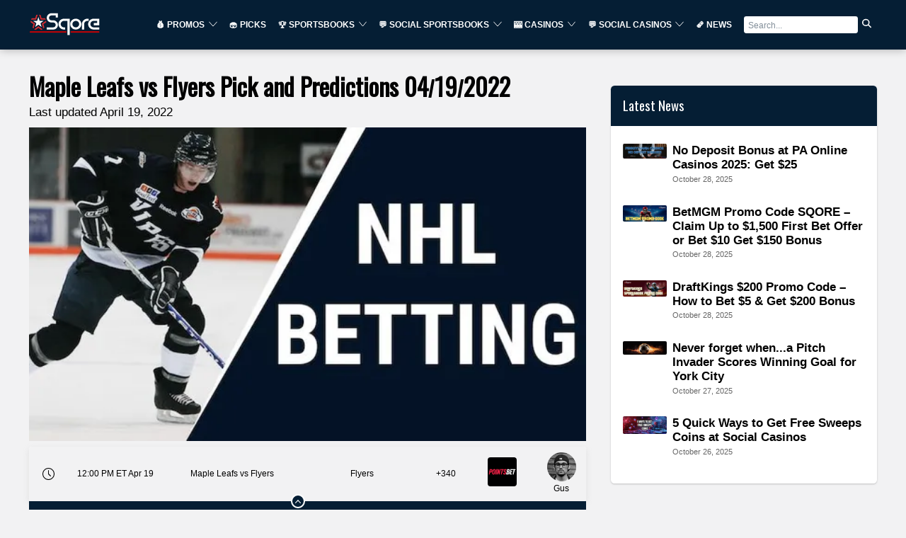

--- FILE ---
content_type: text/html
request_url: https://sqore.com/maple-leafs-vs-flyers-pick-and-predictions-04-19-2022/
body_size: 30221
content:
<!doctype html><html data-n-head-ssr="" lang="en" data-n-head="%7B%22lang%22:%7B%22ssr%22:%22en%22%7D%7D"><head>
    <!-- load the twitter widget script -->
    <script sync="" src="https://platform.twitter.com/widgets.js"></script>

    <!-- Google Tag Manager -->
    <script>!function(e,t,a,n){e[n]=e[n]||[],e[n].push({"gtm.start":(new Date).getTime(),event:"gtm.js"});e=t.getElementsByTagName(a)[0],n=t.createElement(a);n.async=!0,n.src="https://www.googletagmanager.com/gtm.js?id=GTM-MFSX2DBP",e.parentNode.insertBefore(n,e)}(window,document,"script","dataLayer")</script>
    <!-- End Google Tag Manager -->

    <!-- Start Quantcast Tag -->
    <script type="text/javascript">window._qevents=window._qevents||[],function(){var e=document.createElement("script"),t=(e.src=("https:"==document.location.protocol?"https://secure":"http://edge")+".quantserve.com/quant.js",e.async=!0,e.type="text/javascript",document.getElementsByTagName("script")[0]);t.parentNode.insertBefore(e,t)}(),window._qevents.push({qacct:"p-GAKVEmhXSRx0z",uid:"__INSERT_EMAIL_HERE__"})</script>
    <meta data-n-head="ssr" charset="utf-8"><meta data-n-head="ssr" name="viewport" content="width=device-width,initial-scale=1"><meta data-n-head="ssr" name="msapplication-TileColor" content="#051e34"><meta data-n-head="ssr" name="theme-color" content="#051e34"><meta data-n-head="ssr" name="robots" content="index, follow, max-snippet:-1, max-image-preview:large, max-video-preview:-1"><meta data-n-head="ssr" property="og:type" content="website"><meta data-n-head="ssr" data-hid="charset" charset="utf-8"><meta data-n-head="ssr" data-hid="mobile-web-app-capable" name="mobile-web-app-capable" content="yes"><meta data-n-head="ssr" data-hid="apple-mobile-web-app-title" name="apple-mobile-web-app-title" content="sqore.com"><meta data-n-head="ssr" data-hid="og:type" name="og:type" property="og:type" content="website"><meta data-n-head="ssr" data-hid="og:site_name" name="og:site_name" property="og:site_name" content="Sports Betting Online » Sports News, Betting Promos & Picks"><meta data-n-head="ssr" data-hid="og:url" name="og:url" property="og:url" content="https://sqore.com/maple-leafs-vs-flyers-pick-and-predictions-04-19-2022/"><meta data-n-head="ssr" property="og:locale" content="en_US"><meta data-n-head="ssr" data-hid="description" name="description" content="The Maple Leafs are up next against the Flyers. ✅ The best odds and NHL betting picks."><meta data-n-head="ssr" data-hid="og:description" name="og:description" property="og:description" content="The Maple Leafs are up next against the Flyers. ✅ The best odds and NHL betting picks."><meta data-n-head="ssr" data-hid="og:image" property="og:image" content="https://spixler-production.nyc3.digitaloceanspaces.com/Thumbnail_NHL_6f1731219f.jpg"><meta data-n-head="ssr" property="og:image:width" content="720"><meta data-n-head="ssr" property="og:image:height" content="405"><meta data-n-head="ssr" data-hid="og:title" name="og:title" property="og:title" content="Maple Leafs vs Flyers Pick and Predictions 04/19/2022"><title>Maple Leafs vs Flyers Pick and Predictions 04/19/2022</title><link data-n-head="ssr" rel="icon" type="image/x-icon" href="/favicon.ico"><link data-n-head="ssr" rel="shortcut icon" type="image/x-icon" href="/favicon.ico"><link data-n-head="ssr" rel="preconnect" href="https://cms.spixler.com"><link data-n-head="ssr" rel="preconnect" href="https://cdn.jsdelivr.net"><link data-n-head="ssr" rel="preconnect" href="https://ik.imagekit.io"><link data-n-head="ssr" data-hid="shortcut-icon" rel="shortcut icon" href="/_nuxt/icons/icon_64x64.0f3b33.png"><link data-n-head="ssr" data-hid="apple-touch-icon" rel="apple-touch-icon" href="/_nuxt/icons/icon_512x512.0f3b33.png" sizes="512x512"><link data-n-head="ssr" rel="manifest" href="/_nuxt/manifest.589bc7ba.json" data-hid="manifest"><link data-n-head="ssr" rel="canonical" href="https://sqore.com/maple-leafs-vs-flyers-pick-and-predictions-04-19-2022/"><link data-n-head="ssr" rel="preload" as="image" href="https://ik.imagekit.io/spixler/tr:w-600,q-integer:80,f-auto/Thumbnail_NHL_6f1731219f.jpg"><script data-n-head="ssr" src="/js/index.js" defer></script><script data-n-head="ssr" data-hid="gtm-script">window._gtm_init||(window._gtm_init=1,function(t,e,n,a,o){t[n]=1==t[n]||"yes"==e[n]||1==e[n]||1==e.msDoNotTrack||t[a]&&t[a][o]&&t[a][o]()?1:0}(window,navigator,"doNotTrack","external","msTrackingProtectionEnabled"),function(a,o,i,g,m){a[m]={},a._gtm_inject=function(t){var e,n;a.doNotTrack||a[m][t]||(a[m][t]=1,a[g]=a[g]||[],a[g].push({"gtm.start":(new Date).getTime(),event:"gtm.js"}),e=o.getElementsByTagName(i)[0],(n=o.createElement(i)).async=!0,n.src="https://www.googletagmanager.com/gtm.js?id="+t,e.parentNode.insertBefore(n,e))},a._gtm_inject("GTM-TSZTRK2")}(window,document,"script","dataLayer","_gtm_ids"))</script><script data-n-head="nuxt-jsonld" data-hid="nuxt-jsonld-6fd3f5a0" type="application/ld+json">{"@context":"https://schema.org","@graph":[{"@context":"https://schema.org","@type":"Organization","@id":"https://sqore.com/#organization","name":"Sports Betting Online » Sports News, Betting Promos & Picks","legalName":"Sports Betting Online » Sports News, Betting Promos & Picks Ltd","url":"https://sqore.com","logo":{"@type":"ImageObject","@id":"https://sqore.com/#logo","inLanguage":"en-US","url":"https://sqore.com/logo-square.png","width":500,"height":500,"caption":"Sports Betting Online » Sports News, Betting Promos & Picks"},"image":{"@id":"https://sqore.com/#logo"},"foundingDate":2019,"address":{"@type":"PostalAddress","streetAddress":"221 River Street, 9th Floor","addressRegion":"NJ","postalCode":"07030","addressCountry":"USA"},"contactPoint":{"@type":"ContactPoint","contactType":"customer support","email":"info@sqore.com"},"sameAs":[]},{"@type":"NewsArticle","@id":"https://sqore.com/maple-leafs-vs-flyers-pick-and-predictions-04-19-2022/#article","datePublished":"2022-04-19T13:20:41.416Z","dateModified":"2022-04-19T13:20:46.924Z","mainEntityOfPage":{"@type":"WebPage","@id":"https://sqore.com/maple-leafs-vs-flyers-pick-and-predictions-04-19-2022/#webpage"},"headline":"Maple Leafs vs Flyers Pick and Predictions 04/19/2022","description":"Sqore - Best Sports Betting Sites","image":{"@type":"ImageObject","@id":"https://sqore.com/maple-leafs-vs-flyers-pick-and-predictions-04-19-2022/#primaryimage","inLanguage":"en-US","url":"https://spixler-production.nyc3.digitaloceanspaces.com/Thumbnail_NHL_6f1731219f.jpg","contentUrl":"https://spixler-production.nyc3.digitaloceanspaces.com/Thumbnail_NHL_6f1731219f.jpg","width":720,"height":405,"caption":"Maple Leafs vs Flyers Pick and Predictions 04/19/2022"},"author":{"@type":"Person","name":"Gus Anderson","url":"https://sqore.com/author/gus-anderson/","description":"Gus Anderson is a gambling wizard. As a kid he dreamt about becoming a Tennis, Hockey and Golf professional but ended up as a gambling professional with focus on both sports & casino. "},"publisher":{"@type":"Organization","@id":"https://sqore.com/#organization"},"inLanguage":"en-US"},{"@type":"ImageObject","@id":"https://sqore.com/maple-leafs-vs-flyers-pick-and-predictions-04-19-2022/#primaryimage","inLanguage":"en-US","url":"https://spixler-production.nyc3.digitaloceanspaces.com/Thumbnail_NHL_6f1731219f.jpg","contentUrl":"https://spixler-production.nyc3.digitaloceanspaces.com/Thumbnail_NHL_6f1731219f.jpg","width":720,"height":405,"caption":"Maple Leafs vs Flyers Pick and Predictions 04/19/2022"},{"@type":"BreadcrumbList","@id":"https://sqore.com/maple-leafs-vs-flyers-pick-and-predictions-04-19-2022/#breadcrumb","itemListElement":[{"@type":"ListItem","position":1,"name":"Maple Leafs vs Flyers Pick and Predictions 04/19/2022","item":"https://sqore.com/maple-leafs-vs-flyers-pick-and-predictions-04-19-2022/"}]},{"@type":"FAQPage","mainEntity":[{"@type":"Question","name":"Is there an age requirement to sign up on PointsBet?","acceptedAnswer":{"@type":"Answer","text":"<p>You have to be at least 21 years old to sign up on PointsBet</p>"}},{"@type":"Question","name":"Does PointsBet offer live betting?","acceptedAnswer":{"@type":"Answer","text":"<p>Yes, PointsBet offers live betting.</p>"}}]}]}</script><noscript data-n-head="ssr" data-hid="305080c9"><style></style></noscript><style data-vue-ssr-id="3d0872e3:0 64cc0804:0 51dadcee:0 901dd2be:0 15d2d58a:0 41ab192a:0 870c1226:0 d0bb95f4:0 ab8e0e48:0 d37a026c:0 59bde776:0 27401807:0 3b101418:0 371a7eab:0 1bc2cd04:0 6a909289:0 015df174:0 481dc317:0 dd6aa0bc:0 0a95a408:0 cae4ab48:0 34e2459c:0 cfd8d442:0 5052ba2c:0 05e90f10:0 9203ee32:0 49c9e248:0 33bc4687:0 1315e9b8:0">*{background:0 0;border:none;box-shadow:none;box-sizing:border-box;color:inherit;font-family:inherit;font-size:inherit;margin:0;padding:0}body,html{height:100%}body{overflow-y:scroll}img,svg{flex-shrink:0;max-height:100%;max-width:100%}hr{border-bottom:1px solid}::-moz-placeholder{color:#000;color:currentColor;opacity:.5}::placeholder{color:#000;color:currentColor;opacity:.5}.white-text ::-moz-placeholder,.white-text::-moz-placeholder{color:#fff;color:currentColor;opacity:.5}.white-text ::placeholder,.white-text::placeholder{color:#fff;color:currentColor;opacity:.5}.a,a{color:#40bb32;cursor:pointer;-webkit-text-decoration:underline;text-decoration:underline;transition:color .2s}.a:hover,a:hover{color:#85bb32}.link-simple{color:inherit;-webkit-text-decoration:none;text-decoration:none;transition:opacity .2s}.link-simple:hover{color:inherit;opacity:.5}.bordered{border:1px solid}html{font-family:sans-serif;font-size:calc(12px + .4vw);line-height:1.6}@media(max-width:500px){html{font-size:14px}}@media(min-width:1500px){html{font-size:18px}}.code,code{font-family:monospace}.h1,h1{font-size:3.3em;line-height:1.3}.h1,.h2,h1,h2{font-weight:700}.h2,h2{font-size:1.8em;line-height:1.45}.h3,h3{font-size:1.3em}.h3,.h4,.h5,.h6,h3,h4,h5,h6{font-weight:700}ul{margin-left:1em}ol{counter-reset:section;list-style-type:none}ol ol{margin-left:1em}ol li:before{content:counters(section,".") ". ";counter-increment:section;font-feature-settings:"tnum"}.list-simple{counter-reset:none;list-style:none;margin-left:0}.list-simple li:before{content:none}.small{font-size:.75em}@media(max-width:35rem){.small{font-size:.85em}}.big{font-size:1.5em}.bigger{font-size:2em}.size-reset{font-size:1rem}.text-center{text-align:center}.text-right{text-align:right}.text-left{text-align:left}.text-justified{-webkit-hyphens:auto;hyphens:auto;text-align:justify}.b,.bold,b{font-weight:700}.i,.italic,i{font-style:italic}.shadow-text{text-shadow:1px 1px #000}:root{--gap:2rem}@media(max-width:35rem){:root{--gap:1.25em}}.grid{--padding:1rem;display:flex;flex-wrap:wrap;margin:-1rem;margin:calc(var(--padding)*-1);width:calc(100% + 2rem);width:calc(100% + var(--padding)*2)}@media(max-width:35rem){.grid{--padding:0.625em}}.col{padding:var(--padding);width:100%}@media(min-width:0em){.col--sm-0{display:none}.col--sm-1{width:8.3333333333%}.col--sm-1,.col--sm-2{display:block;padding:var(--padding)}.col--sm-2{width:16.6666666667%}.col--sm-3{width:25%}.col--sm-3,.col--sm-4{display:block;padding:var(--padding)}.col--sm-4{width:33.3333333333%}.col--sm-5{width:41.6666666667%}.col--sm-5,.col--sm-6{display:block;padding:var(--padding)}.col--sm-6{width:50%}.col--sm-7{width:58.3333333333%}.col--sm-7,.col--sm-8{display:block;padding:var(--padding)}.col--sm-8{width:66.6666666667%}.col--sm-9{width:75%}.col--sm-10,.col--sm-9{display:block;padding:var(--padding)}.col--sm-10{width:83.3333333333%}.col--sm-11{width:91.6666666667%}.col--sm-11,.col--sm-12{display:block;padding:var(--padding)}.col--sm-12{width:100%}}@media(min-width:35rem){.col--md-0{display:none}.col--md-1{width:8.3333333333%}.col--md-1,.col--md-2{display:block;padding:var(--padding)}.col--md-2{width:16.6666666667%}.col--md-3{width:25%}.col--md-3,.col--md-4{display:block;padding:var(--padding)}.col--md-4{width:33.3333333333%}.col--md-5{width:41.6666666667%}.col--md-5,.col--md-6{display:block;padding:var(--padding)}.col--md-6{width:50%}.col--md-7{width:58.3333333333%}.col--md-7,.col--md-8{display:block;padding:var(--padding)}.col--md-8{width:66.6666666667%}.col--md-9{width:75%}.col--md-10,.col--md-9{display:block;padding:var(--padding)}.col--md-10{width:83.3333333333%}.col--md-11{width:91.6666666667%}.col--md-11,.col--md-12{display:block;padding:var(--padding)}.col--md-12{width:100%}}@media(min-width:72rem){.col--lg-0{display:none}.col--lg-1{width:8.3333333333%}.col--lg-1,.col--lg-2{display:block;padding:var(--padding)}.col--lg-2{width:16.6666666667%}.col--lg-3{width:25%}.col--lg-3,.col--lg-4{display:block;padding:var(--padding)}.col--lg-4{width:33.3333333333%}.col--lg-5{width:41.6666666667%}.col--lg-5,.col--lg-6{display:block;padding:var(--padding)}.col--lg-6{width:50%}.col--lg-7{width:58.3333333333%}.col--lg-7,.col--lg-8{display:block;padding:var(--padding)}.col--lg-8{width:66.6666666667%}.col--lg-9{width:75%}.col--lg-10,.col--lg-9{display:block;padding:var(--padding)}.col--lg-10{width:83.3333333333%}.col--lg-11{width:91.6666666667%}.col--lg-11,.col--lg-12{display:block;padding:var(--padding)}.col--lg-12{width:100%}}.margin-top-negative{margin-top:-2rem}.margin-top-text{margin-top:.3em}.padding-top-text{padding-top:.3em}.margin-top-small{margin-top:1em}.padding-top-small{padding-top:1em}.margin-top{margin-top:2rem}.padding-top{padding-top:2rem}.margin-top-big{margin-top:3em}.padding-top-big{padding-top:3em}.margin-top-bigger{margin-top:6em}.padding-top-bigger{padding-top:6em}.margin-right-negative{margin-right:-2rem}.margin-right-text{margin-right:.3em}.padding-right-text{padding-right:.3em}.margin-right-small{margin-right:1em}.padding-right-small{padding-right:1em}.margin-right{margin-right:2rem}.padding-right{padding-right:2rem}.margin-right-big{margin-right:3em}.padding-right-big{padding-right:3em}.margin-right-bigger{margin-right:6em}.padding-right-bigger{padding-right:6em}.margin-bottom-negative{margin-bottom:-2rem}.margin-bottom-text{margin-bottom:.3em}.padding-bottom-text{padding-bottom:.3em}.margin-bottom-small{margin-bottom:1em}.padding-bottom-small{padding-bottom:1em}.margin-bottom{margin-bottom:2rem}.padding-bottom{padding-bottom:2rem}.margin-bottom-big{margin-bottom:3em}.padding-bottom-big{padding-bottom:3em}.margin-bottom-bigger{margin-bottom:6em}.padding-bottom-bigger{padding-bottom:6em}.margin-left-negative{margin-left:-2rem}.margin-left-text{margin-left:.3em}.padding-left-text{padding-left:.3em}.margin-left-small{margin-left:1em}.padding-left-small{padding-left:1em}.margin-left{margin-left:2rem}.padding-left{padding-left:2rem}.margin-left-big{margin-left:3em}.padding-left-big{padding-left:3em}.margin-left-bigger{margin-left:6em}.padding-left-bigger{padding-left:6em}.center-width{margin-left:auto;margin-right:auto;max-width:72rem;width:100%}.center-width--medium{max-width:48rem}.center-width--small{max-width:36rem}.container{padding:2rem 4rem}@media(max-width:35rem){.container{padding:1rem 2rem}}.container-small{padding:1em}.container-big{padding:8rem 4rem}.flex{display:flex}.flex--column{flex-direction:column}.flex--apart{justify-content:space-between}.flex--h-center{justify-content:center}.flex--v-center{align-items:center}.flex--right{justify-content:flex-end}.flex--wrap{flex-wrap:wrap}.toolstrip{display:flex}.toolstrip--no-margin{margin:-1rem}.toolstrip>*{margin:1rem}.block{display:block}.inline-block{display:inline-block}.full-width{width:100%}.full-height{height:100%}.primary{background-color:#051e34!important}.primary-lighter{background-color:#0e5491!important}.primary-light{background-color:#1c89e9!important}.primary-faded{background-color:#79b9f2!important}.primary-transparent{background-color:rgba(5,30,52,.6)!important}.primary-text{color:#051e34!important}.secondary{background-color:#40bb32!important}.secondary-lighter{background-color:#82db78!important}.secondary-light{background-color:#cdf0c9!important}.secondary-faded{background-color:#fff!important}.secondary-transparent{background-color:rgba(64,187,50,.6)!important}.secondary-text{color:#40bb32!important}.black{background-color:#000!important}.black-lighter{background-color:#333!important}.black-light{background-color:#666!important}.black-faded{background-color:#999!important}.black-transparent{background-color:rgba(0,0,0,.6)!important}.black-text{color:#000!important}.gray{background-color:#666!important}.gray-lighter{background-color:#999!important}.gray-light{background-color:#ccc!important}.gray-faded{background-color:#fff!important}.gray-transparent{background-color:hsla(0,0%,40%,.6)!important}.gray-text{color:#666!important}.white,.white-faded,.white-light,.white-lighter{background-color:#fff!important}.white-transparent{background-color:hsla(0,0%,100%,.6)!important}.white-text{color:#fff!important}.headers-background{background-color:#051e34!important}.headers-background-lighter{background-color:#0e5491!important}.headers-background-light{background-color:#1c89e9!important}.headers-background-faded{background-color:#79b9f2!important}.headers-background-transparent{background-color:rgba(5,30,52,.6)!important}.headers-background-text{color:#051e34!important}.card{background-color:#fff;border-radius:.3em;box-shadow:0 .3em .7em rgba(0,0,0,.4)}.card>:first-child{border-top-left-radius:.3em;border-top-right-radius:.3em}.card>:last-child{border-bottom-left-radius:.3em;border-bottom-right-radius:.3em}.card__image{background:50% 50%/cover;padding-bottom:50%;position:relative}.card__title{align-items:center;bottom:2rem;color:#fff;display:flex;font-size:1.8em;font-weight:700;justify-content:center;left:2rem;position:absolute;right:2rem;text-shadow:1px 1px 3px #000;top:2rem}.card__body{padding:2rem;padding:var(--gap)}.pagination{display:flex;margin-top:2em}.pagination__item{align-items:center;background:#fff;border:2px solid;border-right:none;color:#40bb32;display:flex;height:2em;justify-content:center;transition:background-color .2s;width:2em}.pagination__item--active{background:#40bb32;border-color:#40bb32;color:#fff;pointer-events:none}.pagination__item:hover{background:#a7e6a0}.pagination__first{border-bottom-left-radius:.3em;border-top-left-radius:.3em}.pagination__last{border-bottom-right-radius:.3em;border-right:2px solid;border-top-right-radius:.3em}.popup{align-items:center;bottom:0;display:flex;justify-content:center;left:0;pointer-events:none;position:fixed;right:0;top:0;transition:background-color .6s;z-index:3000}.popup,.popup__body{padding:2rem;padding:var(--gap)}.popup__body{background-color:#fff;border-radius:.3em;box-shadow:0 .3em .7em rgba(0,0,0,.4);max-height:100%;max-width:100%;overflow-y:auto;transform:scale(0);transition:transform .3s ease-in-out}.popup__content{opacity:0;transition:opacity .2s}.popup--visible{background:rgba(0,0,0,.5);pointer-events:all;transition:background-color .3s}.popup--visible .popup__body{transform:scale(1);transition:transform .3s}.popup--visible .popup__content{opacity:1;transition:opacity .3s .2s}table{border-collapse:collapse;width:100%}table caption{font-size:1.2em;font-weight:700;margin-bottom:1em;text-align:left}td,th{border:1px solid;padding:.5em;text-align:left}thead{border-bottom:3px solid}th{font-weight:700}tfoot{border-top:3px solid}.number-cell{font-feature-settings:"tnum";text-align:right}.stripped td,.stripped th{border:none}.stripped tr:nth-child(2n) td,.stripped tr:nth-child(2n) th{background-color:#ddd}.btn,button{cursor:pointer}.btn{background-color:#40bb32;border-radius:.3em;box-shadow:inset 0 0 0 #fff;color:#fff;display:inline-block;min-width:15em;padding:.7em 1.5em;text-align:center;-webkit-text-decoration:none;text-decoration:none;transition:background-color .2s,color .2s,opacity .2s,box-shadow .1s}.btn:hover{background-color:#82db78;color:#fff}.btn:active{box-shadow:inset 0 0 0 4px #fff}.btn[disabled]{background:#777;color:#fff;pointer-events:none}.btn--sec{background-color:#fff;border:2px solid #40bb32;box-shadow:inset 0 0 0 #40bb32;color:#40bb32}.btn--sec[disabled]{background:#fff;color:#777;pointer-events:none}.btn--sec:hover{background-color:#fff;color:#40bb32;opacity:.5}.btn--sec:active{box-shadow:inset 0 0 0 4px #40bb32}.btn--ghost{background-color:transparent;border:#051e34;color:#051e34;transition:background-color .2s,color .2s,opacity .2s}.btn--ghost[disabled]{border-color:#777;color:#777;pointer-events:none}.btn--ghost:hover{color:#051e34;opacity:.5}.checkbox,.radio{display:block;margin:1em 0;position:relative}.checkbox__input,.radio__input{height:0;left:-1000em;position:absolute;width:0}.checkbox__label,.radio__label{align-items:center;cursor:pointer;display:flex}.checkbox__label:before,.radio__label:before{background:#fff;border:2px solid #40bb32;content:"";display:inline-block;height:1.3em;margin-right:.5em;transition:background-color .2s,box-shadow .2s;width:1.3em}.checkbox__input:checked+.checkbox__label:before,.checkbox__input:checked+.radio__label:before,.radio__input:checked+.checkbox__label:before,.radio__input:checked+.radio__label:before{background:#40bb32;box-shadow:inset 0 0 0 .1em #fff}.radio__label:before{border-radius:50%}.input__element{border-bottom:2px solid;padding:.7em 1.5em;transition:border-color .2s;width:100%}.input__element:focus,.input__element:hover{border-color:#40bb32}.input__element+.label{margin-top:.3em}.input:hover>.input__label,.input__element:focus+.input__label{color:#40bb32}.input__label{display:block;transition:color .2s}textarea{border:2px solid;max-width:100%;min-height:10em;min-width:10em;padding:.7em 1.5em;transition:border-color .2s;width:100%}textarea:focus,textarea:hover{border-color:#40bb32}.error{color:#c53623}.select{-moz-appearance:none;-webkit-appearance:none;appearance:none;background-color:#fff;background:url("data:image/svg+xml;charset=utf-8,%3Csvg xmlns='http://www.w3.org/2000/svg' width='100' height='100'%3E%3Cpath d='M88.222 29.667 50 59.741 11.778 29.667l-2.44 5.342L50 75.432l40.662-40.423z'/%3E%3C/svg%3E") no-repeat right .7em top 50%/1.2em auto;border-bottom:2px solid #000;color:inherit;cursor:pointer;display:block;font-family:inherit;font-size:inherit;font-weight:400;line-height:inherit;max-width:100%;padding:.7em 2.6em .7em 1.5em;transition:border-color .2s,color .2s;width:100%}.select::-ms-expand{display:none}.select:focus,.select:hover{border-color:#40bb32;color:#40bb32}.select option{color:#000;font-weight:400}.select option:not([value]),.select option[value=""]{color:#666}@font-face{font-display:swap;font-family:Oswald;font-style:normal;font-weight:400;src:url([data-uri])}svg{fill:currentColor;stroke:currentColor}body{background:#f2f2f3}@media(max-width:35rem){html{font-size:16px!important}}.close{cursor:pointer;height:25px;opacity:.3;position:absolute;right:32px;top:32px;width:25px}.close:hover{opacity:1}.close:after,.close:before{background-color:#333;content:" ";height:15px;left:15px;position:absolute;width:2px}.close:before{transform:rotate(45deg)}.close:after{transform:rotate(-45deg)}.sticky-bar{position:sticky;top:80px}.content-section figure{overflow-x:auto}.mob-campaigns{display:none}@media(max-width:71.9rem){.mob-campaigns{display:block}}body{color:#000;font-weight:300}.h1,.h2,.h3,.h4 .h5 .h6,h1,h2,h3,h4,h5,h6{color:#000;font-family:Oswald,sans-serif;line-height:120%;margin:.8rem 0 .3rem}blockquote{border-left:5px solid;font-size:1.3em;font-weight:700;line-height:1.3;margin:.75em 0;padding-left:1rem}.h1,h1{font-size:2rem}.h2,h2{font-size:1.5rem}.h3,h3{font-size:1.15rem}.h6,h6{font-size:.8rem;margin:0}p{margin-bottom:.7em}li,p,td,th{font-size:1rem;line-height:1.4rem;margin-top:1rem}@media(max-width:35rem){li,p,td,th{font-size:1rem}}.prose h1,.prose h2,.prose h3,.prose h4{color:#000;margin-bottom:.3em;margin-top:1em}.prose ol,.prose p,.prose table,.prose ul{margin-bottom:1em}.prose li{list-style-position:outside;margin-left:1.5em;position:relative}.prose li:before{left:-1.5em;position:absolute}.prose img{height:auto}.prose hr{margin:1em 0}.prose figure{margin-bottom:1em;margin-top:1em}@media(min-width:35rem){.prose p{-webkit-hyphens:auto;hyphens:auto;text-align:justify}}.prose li>p:only-child{display:inline}.cons ul,.cons.ul,.pros ul,.pros.ul{list-style:none;margin-left:0;margin-top:0}.cons ul li,.cons.ul li,.pros ul li,.pros.ul li{margin-left:1em;position:relative}.cons ul li:before,.cons.ul li:before,.pros ul li:before,.pros.ul li:before{font-weight:700;left:-1em;position:absolute}.pros li:before{color:#40bb32;content:"+"}.cons li:before{color:#051e34;content:"–"}.bigger{line-height:1.4}.small{font-size:.9em}@media(max-width:35rem){.small{font-size:.95em}}.big{font-size:1.27em;line-height:1.5}.smaller{font-size:.85em}.unimp{font-size:.8em;line-height:1.4;opacity:.68}.uppercase{text-transform:uppercase}.bold{font-weight:700}table td{vertical-align:top}.line-through-heading:after,.line-through-heading:before{border-bottom:3px solid #051e34;content:"";height:.6em;position:absolute;top:0;width:50%}.line-through-heading{font-family:Oswald;font-size:1.8rem;line-height:2.3rem;margin:1rem 0;overflow:hidden;position:relative;text-align:center}@media(max-width:35rem){.line-through-heading{font-size:1.4rem;line-height:2rem}}.line-through-heading:before{margin-left:calc(-50% - 30px)}.line-through-heading:after{margin-left:30px}.decorated-content h1,.decorated-content h2{border-bottom:none!important;line-height:120%;margin:1.2rem 0 1rem;overflow:hidden;position:relative;text-align:center}strong{font-size:1rem}a,strong{color:#000}a{-webkit-text-decoration:underline;text-decoration:underline}a:hover{-webkit-text-decoration:none!important;text-decoration:none!important}.container{padding:1rem}@media only screen and (max-width:880px){.sm-full{max-width:100%;width:100%}}.borderless,.borderless td,.borderless tr{border:0}.small-paddings td{padding:5px}.btn{cursor:pointer;line-height:1rem;margin:0;overflow:hidden;position:relative}.btn--sm{font-size:80%;min-width:0}.btn--md,.btn--sm{white-space:nowrap}.btn--md{font-size:100%}.btn--lg{font-size:130%;white-space:nowrap}.btn--primary{background-color:#051e34;color:#fff!important;letter-spacing:.3px;text-transform:uppercase}.btn--primary:hover{background-color:#051e34;color:#fff;opacity:.7}.btn--disabled{cursor:auto!important;transform:scale(1)!important}.btn--secondary{background-color:#40bb32;color:#fff!important;letter-spacing:.3px;text-transform:uppercase}.btn--secondary:after{background:#fff;content:"";height:155px;left:-75px;opacity:.15;position:absolute;top:-50px;transform:rotate(35deg);transition:all .55s cubic-bezier(.19,1,.22,1);width:50px;z-index:-10}.btn--secondary:hover{background-color:#40bb32;color:#fff;opacity:.7}.btn--secondary:hover:after{left:120%;transition:all .55s cubic-bezier(.19,1,.22,1)}.btn--gray{background-color:#666;color:#fff!important}.btn--gray:hover{background-color:#666;color:#fff;opacity:.7}.btn--gray:hover:after{left:120%;transition:all .55s cubic-bezier(.19,1,.22,1)}.btn--white{background:#fff;border-color:#fff;-ms-box-shadow:0 1px 3px rgba(0,0,0,.12),0 1px 2px rgba(0,0,0,.1);-o-box-shadow:0 1px 3px rgba(0,0,0,.12),0 1px 2px rgba(0,0,0,.1);box-shadow:0 1px 3px rgba(0,0,0,.12),0 1px 2px rgba(0,0,0,.1);color:#000}.btn--white:hover{background-color:#fff;color:#000;opacity:.7}.btn--white img{height:18px;left:2px;position:relative;top:-1px}.btn--outline{background-color:transparent;border:2px solid #fff;color:#fff;transition:.2s linear}.btn--outline:hover{background-color:transparent!important;color:#fff;transform:scale(1.1)}.btn--outline.btn--active{background-color:#fff;color:#051e34}.btn--outline.btn--active:hover{background-color:#fff!important;color:#051e34}.btn--outline-primary{background-color:transparent;border:2px solid #051e34;color:#051e34}.btn--outline-primary:hover{background-color:#051e34;color:#fff}.btn--rounded{border-radius:2rem}.btn--full{width:100%!important}.page-title{margin:0}.img--round-1{border-radius:1rem}.content-blocks h1{color:#000;font-size:2rem;margin-top:2rem}.content-blocks h1 b,.content-blocks h1 strong{font-size:2rem}.content-blocks h2,.content-blocks h2 b,.content-blocks h2 strong{font-size:1.5rem}.content-blocks h3{font-size:1.15rem;margin-top:1rem}.content-blocks h3 b,.content-blocks h3 strong{font-size:1.15rem}.content-blocks .card,.content-blocks .content-section{margin-bottom:1rem}.content-blocks .content-section table tr td{border:0}.content-blocks .content-section table tr:first-child td{background-color:#051e34;color:#fff!important}.content-blocks .content-section table tr:first-child td strong{color:#fff}.content-blocks .content-section table tr:nth-child(odd){background-color:#fff}.content-blocks .content-section .content-faq h2,.content-blocks .content-section .content-faq h3{margin-top:0}.content-blocks .content-section .content-faq__question p{border-left:3px solid #40bb32;margin:.5rem 0 .3rem;padding-left:.5rem}.content-blocks .content-section .content-faq__question h5{text-transform:uppercase}.content-blocks .content-section .content-howto h2,.content-blocks .content-section .content-howto h3{margin-top:0}.content-blocks .content-section .content-text ul{margin:.2rem 0 .2rem 1rem;padding:.2rem 0;text-indent:-.5rem}.content-blocks .content-section .content-text ul li{list-style:none;margin-bottom:10px}.content-blocks .content-section .content-text ul li:before{color:#666;content:"•";display:inline-block;font-size:1.9rem;font-weight:700;line-height:1.4rem;vertical-align:bottom;width:.5rem}.content-blocks .content-section .content-image__text{font-size:70%;margin:0;padding:0}.content-blocks .content-section .content-image img{width:100%}.content-blocks .content-section .card{padding:2rem}.content-blocks .content-section-header{margin-bottom:0;margin-top:2rem}.content-blocks .news-articles-hero__title{font-size:2rem;font-weight:700}.content-blocks .news-articles-hero__date{color:#666;font-size:.8rem;font-weight:700;margin-bottom:1rem;text-transform:uppercase}.content-blocks a{color:#000}.content-blocks h1,.decorated-content h1{border-bottom:none!important;line-height:120%;margin:1.2rem 0 1rem;overflow:hidden;position:relative;text-align:center}.card{box-shadow:0 1px 3px rgba(0,0,0,.12),0 1px 2px rgba(0,0,0,.1);padding:1rem}.card.no-padding{padding:0}.page-hero{text-align:center}.page-hero h1{margin:3rem 0}.full-height{height:100%;min-height:100%}.slide-enter-active{transition-duration:.4s;transition-timing-function:ease}.slide-leave-active{transition-duration:.4s;transition-timing-function:cubic-bezier(0,1,.5,1)}.slide-enter-to,.slide-leave{max-height:500px;overflow:hidden}.slide-enter,.slide-leave-to{max-height:0;overflow:hidden}.show-enter-active,.show-leave-enter{transform:translateY(0);transition:all .3s linear}.show-enter,.show-leave-to{transform:translateY(100%)}.page-with-sidebar .tops-top-operators-by-states__tab-img{display:none}.page-with-sidebar .tops-top-operators-by-states__tab-text{padding-left:0!important}.page-with-sidebar .promotions-informer__logos{display:none}.page-with-sidebar .promotions-informer__operator{width:30%}@media(max-width:72rem){.page-with-sidebar .promotions-informer__operator{width:60%}}.page-with-sidebar .promotions-informer__promo{width:30%}@media(max-width:72rem){.page-with-sidebar .promotions-informer__promo{width:40%}}.page-with-sidebar .promotions-informer__advantages{width:40%}.tooltip{background:#000;background:#051e34;border-radius:4px;box-shadow:0 1px 5px rgba(0,0,0,.2);color:#fff;font-family:inherit;font-size:14px;padding:4px 8px;pointer-events:none;position:fixed;transform:translateX(-50%);z-index:9999}.loader:after{animation:move 2s linear infinite;animation:loader-move 2s linear infinite;background-image:linear-gradient(-45deg,hsla(0,0%,100%,.2) 25%,transparent 0,transparent 50%,hsla(0,0%,100%,.2) 0,hsla(0,0%,100%,.2) 75%,transparent 0,transparent);background-size:50px 50px;border-bottom-left-radius:20px;border-bottom-right-radius:8px;border-top-left-radius:20px;border-top-right-radius:8px;content:"";overflow:hidden}.loader:after,.loader__fade{bottom:0;left:0;position:absolute;right:0;top:0;z-index:90}.loader__fade{background:hsla(0,0%,100%,.2)}@keyframes loader-move{0%{background-position:0 0}to{background-position:50px 50px}}.nuxt-progress{background-color:#000;height:2px;left:0;opacity:1;position:fixed;right:0;top:0;transition:width .1s,opacity .4s;width:0;z-index:999999}.nuxt-progress.nuxt-progress-notransition{transition:none}.nuxt-progress-failed{background-color:red}.top-margin{margin-top:var(--margin-top-height)}@media(max-width:71.9rem){.top-margin{margin-top:45px}}.transparent-header{background:0 0!important;box-shadow:none!important}.home-enter-active,.home-leave-active{transition:opacity .5s}.home-enter,.home-leave-active{opacity:0}@media(max-width:71.9rem){#page .page-hero__hero{padding-top:20px}}.main-header{background:#051e34;box-shadow:0 0 .7em rgba(0,0,0,.3);left:0;position:fixed;right:0;top:0;transition:.3s ease;width:100%;z-index:100}.main-header__logo-link{flex-shrink:0;height:50px;overflow:hidden}.main-header__logo-link .logo-name,.main-header__logo-link .logo-star{fill:#fff!important}@media(max-width:71.9rem){.main-header__logo-link{order:2}}.main-header--sticky{background:#fff!important}.main-header--sticky .main-menu__nav,.main-header--sticky .main-menu__odds{color:#000}.main-header--sticky .logo-name,.main-header--sticky .logo-star{fill:#051e34!important}.main-header--sticky .main-menu__desktop a,.main-header--sticky .main-menu__desktop svg{color:#000!important}.main-header--sticky .burger{color:#051e34!important}.main-header--sticky .search-icon-button svg{fill:#000}.main-header--sticky .search-input{background:#051e34;color:#fff}.main-header--sticky .search-input::-moz-placeholder{color:#fff}.main-header--sticky .search-input::placeholder{color:#fff}.main-header--sticky .search-fields .search-icon-button svg{fill:#000}.main-header__logo{color:transparent;height:50px;transform:scale(3);width:100px}.main-header__content{height:70px;justify-content:space-between;padding:.5em 1em}@media(max-width:71.9rem){.main-header__content{align-items:center;justify-content:space-between}}@media(max-width:72rem){.main-header__content{padding:.5em 1.25em}}@media(max-width:71.9rem){.main-menu{margin:0!important;order:1}}@media(min-width:72rem){.main-menu{font-size:.8em;margin-left:1rem}.main-menu__nav{align-items:center;display:flex;font-size:.85em;height:100%}.main-menu__nav>*{margin:0 .5rem}}.main-menu__mobile{display:none}@media(max-width:72rem){.main-menu__mobile{display:block!important}}.main-menu__desktop{display:block}.main-menu__desktop a{color:#fff!important}@media(max-width:72rem){.main-menu__desktop,.main-menu__desktop-odds{display:none!important}}.main-menu__odds{display:none}@media(max-width:71.9rem){.main-menu__odds{align-items:center;color:#fff;display:flex;order:3}.main-menu__odds svg{height:20px;margin-right:10px;margin-top:5px;width:20px}}@media(max-width:72rem){.main-menu{margin-left:auto}.main-menu__mobile-btn{font-size:1.3em}.main-menu__underlay{background:rgba(0,0,0,.75);bottom:0;left:0;opacity:0;pointer-events:none;position:fixed;right:0;top:0;transition:opacity .5s}.main-menu__nav{background:#051e34;bottom:0;box-shadow:0 .3em .7em rgba(0,0,0,.4);flex-direction:column;left:-80%;margin-bottom:0;overflow-y:auto;position:fixed;top:0;transform:translateX(0);transition:transform .2s ease-in;width:80%;z-index:1}}@media(max-width:72rem)and (max-width:72rem){.main-menu__nav{background:#f3f3f3}}@media(max-width:72rem){.main-menu--open .main-menu__underlay{opacity:1;pointer-events:all}.main-menu--open .main-menu__nav{transform:translateX(100%);transition-timing-function:ease-out}}@media(min-width:72rem){.main-menu__mobile-btn{display:none}}#burger .st0{fill:none;stroke-width:2;stroke-linecap:round;stroke-miterlimit:10}.burger{color:#fff}.burger--active{color:#051e34!important}.slide-fade-enter-active,.slide-fade-leave-active{transition:all .3s ease}.slide-fade-enter,.slide-fade-leave-to{opacity:0;transform:translateX(100%)}.search-icon-button{cursor:pointer}.search-icon-button svg{height:14px;width:14px;fill:#fff}.search-fields{align-items:center;display:flex}.search-fields .search-icon-button svg{height:14px;width:14px;fill:#fff}.search-input{background:#fff;border:none;border-radius:.3em;color:#000;margin-right:.5em;padding:.5em;width:100%}.search-input::-moz-placeholder{color:#051e34}.search-input::placeholder{color:#051e34}.search-input:focus{outline:0}.mobile-search-icon-button svg{height:1.5em;width:1.5em;fill:#000}.mobile-search-input{background:#051e34;border:none;border-radius:.3em;color:#fff;margin-right:.5em;opacity:1;padding:.5em;position:relative;width:100%;width:200px;z-index:100}.mobile-search-fields{align-items:center;display:flex;padding-left:20px;z-index:999}.menu-link{font-weight:700;padding:.9em 0;position:relative;text-transform:uppercase;white-space:nowrap}.menu-link .link-simple{color:inherit;position:relative;-webkit-text-decoration:none;text-decoration:none;transition:color .2s}.menu-link .link-simple.nuxt-link-active{-webkit-text-decoration:underline;text-decoration:underline}.menu-link__unfold{color:#fff;height:1em;margin-top:-2px;width:1em}.menu-link__unfold polyline{fill:none;stroke-linecap:round;stroke-linejoin:round;stroke-width:8px}@media(min-width:72rem){.menu-link{align-items:center;display:flex}.menu-link__unfold{margin-left:.5em}.menu-link__subitems{background:#fff;border-radius:.3em;box-shadow:0 .3em .7em rgba(0,0,0,.4);color:#000;left:0;min-width:17em;opacity:0;padding:.5em 0;pointer-events:none;position:absolute;top:3.4em;transform-origin:top;width:100%;z-index:10}.menu-link__subitems .menu-link{font-weight:700;padding:.42em 1.2em;white-space:normal}.menu-link__subitems .menu-link__subitems{left:calc(100% - .5em);top:0}.menu-link__subitems .menu-link__unfold{margin-left:auto;transform:rotate(-90deg)}.menu-link__subitems .menu-link a{color:#000!important}.menu-link__subitems>*{opacity:0}.menu-link__subitems>:first-child{margin-top:0}.menu-link:nth-last-child(2) .menu-link__subitems .menu-link__subitems{left:auto;right:100%}}@media(max-width:72rem){.menu-link{line-height:2em;margin-bottom:1em}.menu-link .menu-link{margin-bottom:0}.menu-link--has-subitems>.menu-link__unfold{font-size:1.4em;margin-left:.5em}.menu-link__subitems{display:none;padding-left:1.5em}.menu-link--open>.menu-link__subitems{display:block}.menu-link--open>.menu-link__unfold{transform:rotate(180deg)}}.menu-link:hover{transition-delay:1s;z-index:11}.menu-link:hover>.menu-link__subitems{opacity:1;pointer-events:all}.menu-link:hover>.menu-link__subitems>*{opacity:1}.mob-menu__body{padding-left:20px}.mob-menu .menu-has-children{display:contents}.mob-menu__header{align-items:center;border-bottom:1px solid #e0e0e0;display:flex;min-height:50px;padding:0 2.8rem .6rem 2rem;position:relative}.mob-menu__input{background:rgba(0,0,0,.05);border:none!important;border-radius:26px;box-shadow:none!important;color:rgba(0,0,0,.7);display:block;font:inherit;font-size:14px;height:26px;line-height:26px;max-height:26px;min-height:26px;outline:0!important;padding:0 10px;width:100%}.mob-menu__label{display:none}.mob-menu__slode{position:relative}.mob-menu__cross{height:18px;opacity:.3;position:absolute;right:2px;top:15px;width:18px}.mob-menu__cross:hover{opacity:1}.mob-menu__cross:after,.mob-menu__cross:before{background-color:#333;content:" ";height:18px;position:absolute;width:2px}.mob-menu__cross:before{transform:rotate(45deg)}.mob-menu__cross:after{transform:rotate(-45deg)}.mob-menu__list{list-style:none;margin:0;padding-left:1.6rem}.mob-menu__link{align-items:center;border-bottom:1px solid #e0e0e0;display:flex;height:40px;justify-content:space-between;margin:0}.mob-menu__link a{color:rgba(0,0,0,.7);font-size:1.1rem;padding-bottom:10px;padding-right:30%;padding-top:10px;-webkit-text-decoration:none;text-decoration:none}.mob-menu__link-next{border-left:1px solid #e0e0e0;height:100%;padding:15px}.mob-menu__not-found{align-items:center;color:#051e34;display:flex;font-size:1.2rem;font-weight:700;justify-content:center;padding:2rem}.arrow-left,.arrow-right,.long-arrow-left,.long-arrow-right{border-left:2px solid #000;border-top:2px solid #000;display:block;height:10px;width:10px}.arrow-right,.long-arrow-right{transform:rotate(135deg)}.arrow-left,.long-arrow-left{transform:rotate(-45deg)}.long-arrow-left:after,.long-arrow-right:after{background-color:#000;content:"";display:block;height:15px;left:0;top:0;transform:rotate(-45deg) translate(15px,4px);width:2px}.mob-menu-link{font-weight:700;padding:.5em 0;position:relative;text-transform:uppercase;white-space:nowrap}.mob-menu-link .link-simple{color:inherit;position:relative;-webkit-text-decoration:none;text-decoration:none;transition:color .2s}.mob-menu-link .link-simple.nuxt-link-active{-webkit-text-decoration:underline;text-decoration:underline}.mob-menu-link__unfold{color:#000;height:1em;margin-top:-2px;width:1em}.mob-menu-link__unfold polyline{fill:none;stroke-linecap:round;stroke-linejoin:round;stroke-width:8px}@media(min-width:72rem){.mob-menu-link{align-items:center;display:flex}.mob-menu-link__unfold{margin-left:.5em}.mob-menu-link__subitems{background:#fff;border-radius:.3em;box-shadow:0 .3em .7em rgba(0,0,0,.4);color:#000;left:0;min-width:17em;opacity:0;padding:.5em 0;pointer-events:none;position:absolute;top:3.4em;transform-origin:top;width:100%;z-index:10}.mob-menu-link__subitems .mob-menu-link{font-weight:700;padding:.42em 1.2em;white-space:normal}.mob-menu-link__subitems .mob-menu-link__subitems{left:calc(100% - .5em);top:0}.mob-menu-link__subitems .mob-menu-link__unfold{margin-left:auto;transform:rotate(-90deg)}.mob-menu-link__subitems .mob-menu-link a{color:#000!important}.mob-menu-link__subitems>*{opacity:0}.mob-menu-link__subitems>:first-child{margin-top:0}.mob-menu-link:nth-last-child(2) .mob-menu-link__subitems .mob-menu-link__subitems{left:auto;right:100%}}@media(max-width:72rem){.mob-menu-link{line-height:1em}.mob-menu-link .mob-menu-link{margin-bottom:0}.mob-menu-link--has-subitems>.mob-menu-link__unfold{font-size:1em;margin-left:.5em}.mob-menu-link__subitems{display:none;padding-left:1.5em}.mob-menu-link--open>.mob-menu-link__subitems{display:block}.mob-menu-link--open>.mob-menu-link__unfold{transform:rotate(180deg)}}.mob-menu-link:hover{transition-delay:1s;z-index:11}.mob-menu-link:hover>.mob-menu-link__subitems{opacity:1;pointer-events:all}.mob-menu-link:hover>.mob-menu-link__subitems>*{opacity:1}.last-news-sidebar[data-v-26a47be6],.sidebar[data-v-26a47be6]{margin-top:2rem}.last-news-sidebar[data-v-26a47be6]:first-child,.sidebar[data-v-26a47be6]:first-child{margin-top:0}.app-sidebar[data-v-26a47be6]{padding:1rem}h1[data-v-03963800]{margin-bottom:0}p[data-v-03963800]{margin:5px 0 10px}img[data-v-03963800]{width:100%}.news-articles-hero__img[data-v-03963800]{background-size:cover;width:100%}.picks-list{background:#fff;border-radius:4px;box-shadow:0 3px 10px 0 hsla(0,0%,60%,.2)}.picks-list__item:nth-child(odd){background:#f2f2f3}.picks-list__item:first-child{border-top-left-radius:4px;border-top-right-radius:4px}.picks-list__item:last-child{border-bottom-left-radius:4px;border-bottom-right-radius:4px}.picks-list__icon{flex-shrink:0;height:17px;width:5%}@media(max-width:71.9rem){.picks-list__icon{width:10%}}.picks-list__date{flex-shrink:0;text-align:center;width:15%}@media(max-width:71.9rem){.picks-list__date{width:25%}}.picks-list__game{flex-shrink:0;width:23%}.picks-list__result{flex-shrink:0;width:6%}@media(max-width:71.9rem){.picks-list__result{width:10%}}.picks-list__comment{flex-shrink:0;width:20%}@media(max-width:71.9rem){.picks-list__comment{display:none}}.picks-list__operator{width:10%}.picks-list__operator img{border-radius:4px}.picks-list__avatar{align-self:stretch;flex-shrink:0;width:7%}.picks-list__avatar div{margin-top:-5px}@media(max-width:71.9rem){.picks-list__avatar{display:none}}.picks-list-item{color:#000;font-size:12px}.picks-list-item__row{align-items:center;cursor:pointer;display:flex;justify-content:space-between;padding:8px;position:relative;text-align:center}.picks-list-item__toggle{align-items:center;background:#051e34;border:2px solid #fff;border-radius:50%;bottom:-10px;color:#fff;cursor:pointer;display:flex;font-size:14px;height:20px;justify-content:center;left:47%;padding:4px;position:absolute;transition:.6s ease;width:20px;z-index:2}.picks-list-item__toggle img{height:10px;width:10px}.picks-list-item__toggle--active{transform:rotate(-180deg)}.picks-list-item__content{box-shadow:inset 1px 1px 10px 4px rgba(34,60,80,.2);padding:16px}.picks-list-item__content .btn{margin-top:18px;width:49%}@media(max-width:71.9rem){.picks-list-item__content .btn{margin-top:8px;width:100%}}.picks-list-item__compliance{font-size:.5rem;margin-top:.5rem;text-align:center}.picks-list-item__icon{flex-shrink:0;height:17px;width:5%}@media(max-width:71.9rem){.picks-list-item__icon{display:none}}.picks-list-item__date{flex-shrink:0;text-align:center;width:15%}@media(max-width:71.9rem){.picks-list-item__date{width:20%}}.picks-list-item__game{flex-shrink:0;width:23%}.picks-list-item__result{flex-shrink:0;width:6%}@media(max-width:71.9rem){.picks-list-item__result{width:10%}}.picks-list-item__comment{flex-shrink:0;width:20%}@media(max-width:71.9rem){.picks-list-item__comment{width:25%}}.picks-list-item__operator{width:10%}.picks-list-item__operator img{border-radius:4px;height:41px;-o-object-fit:contain;object-fit:contain;width:41px}@media(max-width:71.9rem){.picks-list-item__operator img{height:32px;width:34px}}.picks-list-item__avatar{align-self:stretch;flex-shrink:0;width:7%}.picks-list-item__avatar img{height:41px;-o-object-fit:contain;object-fit:contain;width:41px}.picks-list-item__avatar div{margin-top:-5px}@media(max-width:71.9rem){.picks-list-item__avatar{display:none}}.picks-list-item__code-btn{align-items:center;background:hsla(0,0%,100%,.1);border:1px dashed #051e34;border-radius:0;color:#051e34;cursor:pointer;display:flex;flex-direction:column;font-size:85%;font-weight:700;line-height:1rem;margin-top:0;padding:5px;text-align:center;-webkit-text-decoration:none;text-decoration:none;text-transform:uppercase}.picks-list-item__code-btn div{color:#666;font-size:80%}.pick-card{background:#fff;border-radius:4px;box-shadow:0 3px 10px 0 hsla(0,0%,60%,.2)}.pick-card--margin{margin-bottom:1rem}.active{display:block!important}img[data-v-4e561ec3]{max-width:100%}.content-text a{-webkit-text-decoration:underline!important;text-decoration:underline!important}.content-section-header[data-v-01a5bb00]{border-bottom:3px solid #051e34;color:#000;font-size:1.5rem;font-weight:700;margin:0!important}.content-section-header a[data-v-01a5bb00]{color:#051e34;-webkit-text-decoration:none;text-decoration:none}.content-section-header--light[data-v-01a5bb00]{color:#fff}.content-section-header--light a[data-v-01a5bb00]{color:#fff!important}.content-section-header--light .line[data-v-01a5bb00]{background:#fff}.content-section-header--light .sect-title[data-v-01a5bb00]{background:#051e34;color:#fff}.has-decorator[data-v-01a5bb00]{border-bottom:none;margin:0!important;position:relative;text-align:center}.line[data-v-01a5bb00]{background:#051e34;height:2px;left:0;position:absolute;right:0;top:60%}.sect-title[data-v-01a5bb00]{background:#f2f2f3;display:inline-block;margin:15px 0 0;padding:0 20px;position:relative;z-index:3}.ui-alert{color:#fff;padding:1rem;text-align:center}.ui-alert--success{background-color:#40bb32}.ui-alert--info{background-color:#666}.ui-alert--warning{background-color:#f96}.ui-alert--danger{background-color:#ca0b00}.promotions-block__title{border:0;font-style:italic;margin-top:0;text-align:left}.promotions-block__bonus-description{font-size:.8rem;font-weight:700;margin:0 0 .5rem}.promotions-button a{color:#fff;font-weight:700;text-transform:none;text-wrap:pretty}.promotions-button__compliance{font-size:.5rem;margin-top:.5rem;text-align:center}.promotions-button__compliance strong{font-size:.5rem}.promotions-button__promocode{font-size:.8rem;margin-top:-.5rem;text-align:center}.promotions-button__promocode a{color:#000;-webkit-text-decoration:none;text-decoration:none}.promotions-button__copy{border-bottom:1px dashed;cursor:pointer;font-size:.8rem;font-weight:700}.promotions-button__success-message{background-color:#40bb32;border-radius:4px;color:#fff;font-size:.7rem;margin-left:.5rem;padding:.2rem}.content-faq{padding:2rem}.content-faq__question{margin-top:1rem}.content-faq__question p>p{border:none!important}.content-faq__question:first-child{margin-top:0}.share-panel{background:#d9d9d9;display:flex;justify-content:center;padding:10px 0 8px}.share-panel__wrap{display:flex}a[data-v-5552c3b4]{color:#fff;-webkit-text-decoration:none;text-decoration:none}img[data-v-5552c3b4]{height:20px;margin:0 5px;width:20px}.media__item{text-align:center}@media(min-width:35.1rem){.media__item{display:flex;margin-bottom:32px;text-align:left}}.media__avatar{border-radius:50%;flex-shrink:0;height:100px;margin:0 auto;width:100px}.media__body{padding-left:20px}.media__heading{color:#051e34;font-size:1.2rem}.media__descr{font-size:.9rem}@media(min-width:35.1rem){.media__descr{font-size:.8rem}}.news-sidebar ul{list-style:none;margin:0;padding:0}.news-sidebar ul li{display:flex}.news-sidebar__item{margin-bottom:1rem}.news-sidebar__item-image{height:62px;min-width:62px;width:62px}.news-sidebar__item-image img{border-radius:2px;height:62px;-o-object-fit:cover;object-fit:cover;width:62px}.news-sidebar__item-text{padding-left:.5rem}.news-sidebar__item-text h4{font-family:sans-serif;font-size:1rem;font-weight:600;margin:0 0 .2rem}.news-sidebar__item a{color:#000;-webkit-text-decoration:none;text-decoration:none}.news-sidebar__item p{color:#666;font-size:.65rem;margin-top:-5px}.sidebar{padding:0}.sidebar__header{background-color:#051e34;padding:1rem}.sidebar__header-title{color:#fff;font-size:1.1rem!important;font-weight:300;margin:0}.sidebar__content{padding:.5rem 1rem}.newsletter-signup-block[data-v-d5af93ac]{background-color:#051e34;color:#fff;margin-top:auto;padding:4rem 0;text-align:center}.newsletter-signup-block h4[data-v-d5af93ac]{color:#fff;font-size:1.6rem}.newsletter-signup-block h4 br[data-v-d5af93ac]{display:none}@media only screen and (max-width:1080px){.newsletter-signup-block h4 br[data-v-d5af93ac]{display:inline}}.newsletter-signup-block input[data-v-d5af93ac]{opacity:inherit;position:inherit;z-index:inherit}.newsletter-signup-block p[data-v-d5af93ac]{margin:0}.newsletter-signup-block form[data-v-d5af93ac]{margin-top:1rem}.newsletter-signup-block__email[data-v-d5af93ac]{background-color:#fff;border-radius:.3em;color:#000;font-size:.8rem;margin-top:1rem;padding:10px;width:16rem}@media only screen and (max-width:880px){.newsletter-signup-block__email[data-v-d5af93ac]{margin-bottom:.5rem;width:90%}}.newsletter-signup-block__btn[data-v-d5af93ac]{font-size:.8rem;min-width:6rem}@media only screen and (max-width:880px){.newsletter-signup-block__btn[data-v-d5af93ac]{min-width:90%;width:90%}}.footer .copyright-line{background-color:#051e34}.footer .copyright-line .sites-logos{margin-bottom:2rem}.footer .copyright-line .sites-logos a{margin-right:2rem}.footer__grid{border-bottom:1px solid #051e34;display:flex;flex-wrap:wrap;justify-content:space-between;margin-bottom:40px;padding-bottom:32px}.footer__info{display:flex}.footer__info-wrap{flex-shrink:0}.footer__item{width:18%}@media(max-width:71.9rem){.footer__item{width:100%}}.footer__image img{height:50px;-o-object-fit:contain;object-fit:contain;width:75px}.footer__logo{height:50px!important;transform:scale(4);width:135px!important}.footer__link{padding:6px 3px}.footer__bottom-line-menu{align-items:center;display:flex;flex-wrap:wrap;font-size:.75rem;justify-content:center;text-transform:uppercase}.footer__bottom-line-menu a{color:#fff!important;margin-right:15px;white-space:nowrap}@media only screen and (max-width:880px){.footer__bottom-line-menu{text-align:center}}.footer__flags{align-items:center;display:flex;justify-content:center}.footer__flags img{cursor:pointer;max-width:35px;padding:0 5px}.footer__copyrights{align-items:center;color:#fff;display:flex;font-size:.7rem;justify-content:center;margin-top:6px}@media only screen and (max-width:880px){.footer__copyrights{text-align:left}}.footer__legal-text{font-size:.8rem;padding-left:20px}.footer__social-icons{text-align:right}@media only screen and (max-width:880px){.footer__social-icons{margin-top:10px;text-align:center}}.footer small{font-size:12px}.cookie-consent[data-v-155b5b07]{background:#051e34;bottom:0;color:#fff;left:0;padding:10px;position:fixed;right:0;text-align:center;z-index:1000}.cookie-consent button[data-v-155b5b07]{background:#f8f8f8;border:none;border-radius:5px;color:#051e34;cursor:pointer;margin-left:10px;padding:5px 10px}.cookie-consent a[data-v-155b5b07]{color:#f8f8f8}.toasts{position:fixed;right:25px;top:80px;z-index:99999}@media(max-width:71.9rem){.toasts{right:15px}}.toasts__item{background:#fff;border-left:4px solid #8b0000;border-radius:4px;box-shadow:0 5px 10px 2px rgba(34,60,80,.2);font-size:16px;height:80px;margin-bottom:16px;min-width:360px;overflow:hidden;padding:15px;position:relative}.toasts__close{right:20px;top:20px}.toasts__list{display:flex;flex-direction:column-reverse}.toasts-animation-enter{opacity:0;transform:translateX(120px)}.toasts-animation-enter-active{transition:all .6s ease}.toasts-animation-enter-to{opacity:1}.toasts-animation-leave{height:80px}.toasts-animation-leave-active{transition:transform .6s ease,opacity .6s,height .6s .2s}.toasts-animation-leave-to{height:0;opacity:0;transform:translateX(120px)}.toasts-animation-move{transition:transform .6s ease}</style>
  <script>window.expandContent = [["<figure class=\"table\"><table><tbody><tr><td>When</td><td>Tuesday, April 19, 2022, 7:00 p.m. ET</td></tr><tr><td>Venue</td><td>Scotiabank Arena, Toronto, CA</td></tr></tbody></table></figure>"],["<figure class=\"table\"><table><tbody><tr><td>Teams</td><td>Flyers</td><td>Maple Leafs</td></tr><tr><td>Puck Line</td><td>+1.5 (+145)&nbsp;</td><td>-1.5 (-176)</td></tr><tr><td>Money Line</td><td>+340</td><td>-455</td></tr><tr><td>Over/Under (O/U)</td><td>o6.5 (-136)</td><td>u6.5 (+115)</td></tr></tbody></table></figure>"],["<figure class=\"table\"><table><tbody><tr><td>Promo Code</td><td><a href=\"https://go.sqore.com/sq-pointsbet-2000-risk-free-bet\" target=\"_blank\" rel=\"nofollow\">250MATCH</a></td></tr><tr><td>Eligible States</td><td>CO, IA, IL, IN, NJ, NY, PA, VA, WV</td></tr></tbody></table></figure>"]]</script></head>

  <body>
    <noscript data-n-head="ssr" data-hid="gtm-noscript" data-pbody="true"><iframe src="https://www.googletagmanager.com/ns.html?id=GTM-TSZTRK2&" height="0" width="0" style="display:none;visibility:hidden" title="gtm"></iframe></noscript><div data-server-rendered="true" id="__nuxt"><!----><div id="__layout"><div data-fetch-key="0"><div id="main-header" class="main-header black-text"><div class="main-header__content center-width flex"><a href="/" title="Go to main page" class="main-header__logo-link router-link-active"><div class="main-header__logo"><svg xmlns:dc="http://purl.org/dc/elements/1.1/" xmlns:cc="http://creativecommons.org/ns#" xmlns:rdf="http://www.w3.org/1999/02/22-rdf-syntax-ns#" xmlns:svg="http://www.w3.org/2000/svg" xmlns="http://www.w3.org/2000/svg" xmlns:sodipodi="http://sodipodi.sourceforge.net/DTD/sodipodi-0.dtd" xmlns:inkscape="http://www.inkscape.org/namespaces/inkscape" version="1.1" id="svg2" xml:space="preserve" width="1056" height="816" viewBox="0 0 1056 816" sodipodi:docname="Sqore.ai">
<g id="g10" inkscape:groupmode="layer" inkscape:label="Sqore" transform="matrix(1.3333333,0,0,-1.3333333,0,816)"><g id="g12"><g id="g14" clip-path="url(#clipPath18)"><g id="g20" transform="translate(431.9355,264.2598)"><path d="m 0,0 h 161.911 c 2.042,0 3.711,-1.67 3.711,-3.712 0,-2.043 -1.669,-3.713 -3.711,-3.713 L 0,-7.425 Z m -232.134,0 h 207.893 v -7.425 h -207.893 c -2.042,0 -3.711,1.67 -3.711,3.713 0,2.042 1.669,3.712 3.711,3.712" style="fill:#d70000;fill-opacity:1;fill-rule:evenodd;stroke:none" id="path22"></path></g><g id="g24" transform="translate(545.6143,305.7427)"><path class="path-txt logo-name" d="m 0,0 c 0,-10.364 8.726,-18.746 19.442,-18.746 h 32.15 v -12.497 h -32.15 c -17.758,0 -32.301,14.11 -32.301,31.243 0,17.11 14.543,31.244 32.301,31.244 h 32.15 V -6.397 H 19.442 V 6.249 H 38.731 V 18.746 H 19.442 C 8.726,18.746 0,10.266 0,0 m -16.417,31.244 v 0 h -0.154 C -34.177,31.244 -48.72,17.11 -48.72,0 v -31.391 h 12.86 V 0 c 0,10.266 8.726,18.746 19.289,18.746 h 0.154 6.43 v 12.498 z m -67.552,0 c -17.911,0 -32.302,-13.96 -32.302,-31.169 0,-17.357 14.391,-31.318 32.302,-31.318 17.759,0 32.15,13.961 32.15,31.318 0,17.209 -14.391,31.169 -32.15,31.169 m 0,-49.99 c -10.716,0 -19.441,8.431 -19.441,18.821 0,10.241 8.725,18.671 19.441,18.671 10.565,0 19.29,-8.43 19.29,-18.671 0,-10.39 -8.725,-18.821 -19.29,-18.821 m -67.551,-12.645 h 6.43 v 12.497 h -6.43 -0.152 c -10.563,0 -19.29,8.48 -19.29,18.746 0,10.414 8.727,18.894 19.29,18.894 h 0.152 19.29 v -81.38 h 12.861 v 93.878 h -32.151 c -17.758,0 -32.301,-14.134 -32.301,-31.392 0,-17.109 14.543,-31.243 32.301,-31.243 m -48.26,94.027 h -24.189 c -15.156,0 -27.404,-11.903 -27.404,-26.631 0,-14.729 12.248,-26.632 27.404,-26.632 h 9.645 c 7.961,0 14.544,-6.348 14.544,-14.059 0,-7.712 -6.583,-14.06 -14.544,-14.06 h -37.049 v -12.497 h 37.049 c 15.156,0 27.403,11.902 27.403,26.557 0,14.655 -12.247,26.556 -27.403,26.556 h -9.645 c -7.96,0 -14.544,6.249 -14.544,14.135 0,7.736 6.584,14.134 14.544,14.134 v -0.15 h 24.189 V 37.492 h 12.859 v 12.497 12.647 z" style="fill:#004892;fill-opacity:1;fill-rule:evenodd;stroke:none" id="path26"></path></g><g id="g28" transform="translate(246.063,346.9565)"><path class="logo-star" d="M 0,0 7.171,-22.215 30.515,-22.169 11.603,-35.854 18.86,-58.042 0,-44.284 l -18.859,-13.758 7.256,22.188 -18.912,13.685 23.345,-0.046 z" style="fill:#004892;fill-opacity:1;fill-rule:evenodd;stroke:none" id="path30"></path></g><g id="g32" transform="translate(270.2925,276.0479)"><path d="M 0,0 C -2.565,-1.566 -5.295,-2.892 -8.155,-3.944 L -24.229,7.782 -40.303,-3.944 c -2.861,1.052 -5.591,2.378 -8.155,3.944 l 24.229,17.676 z" style="fill:#d02c30;fill-opacity:1;fill-rule:evenodd;stroke:none" id="path34"></path></g><g id="g36" transform="translate(290.6533,325.5708)"><path d="m 0,0 c 0.597,-2.946 0.91,-5.964 0.921,-9.012 l -16.511,-11.101 5.529,-19.113 c -1.965,-2.329 -4.144,-4.442 -6.493,-6.317 l -8.335,28.81 z" style="fill:#d02c30;fill-opacity:1;fill-rule:evenodd;stroke:none" id="path38"></path></g><g id="g40" transform="translate(288.7393,331.3008)"><path d="m 0,0 c -1.138,2.782 -2.55,5.468 -4.231,8.01 l -19.896,0.081 -5.998,18.971 c -2.928,0.848 -5.912,1.398 -8.907,1.656 l 9.041,-28.595 z" style="fill:#d02c30;fill-opacity:1;fill-rule:evenodd;stroke:none" id="path42"></path></g><g id="g44" transform="translate(203.3867,331.3008)"><path d="m 0,0 c 1.137,2.782 2.55,5.468 4.231,8.01 l 19.896,0.081 5.998,18.971 c 2.928,0.848 5.912,1.398 8.907,1.656 L 29.991,0.123 Z" style="fill:#d02c30;fill-opacity:1;fill-rule:evenodd;stroke:none" id="path46"></path></g><g id="g48" transform="translate(201.9541,325.5708)"><path d="M 0,0 C -0.596,-2.946 -0.91,-5.964 -0.921,-9.012 L 15.59,-20.113 10.061,-39.226 c 1.965,-2.329 4.144,-4.442 6.493,-6.317 l 8.335,28.81 z" style="fill:#d02c30;fill-opacity:1;fill-rule:evenodd;stroke:none" id="path50"></path></g></g></g></g></svg>
</div></a> <div id="main-menu" class="main-menu"><button title="Open menu" class="main-menu__mobile-btn flex flex--v-center full-height"><svg version="1.1" xmlns="http://www.w3.org/2000/svg" xmlns:xlink="http://www.w3.org/1999/xlink" viewBox="0 0 10 10" id="burger" class="burger" style="height:1.5em;width:1.5em"><line x1="1" y1="1" x2="9" y2="1" class="st0"></line><line x1="1" y1="9" x2="9" y2="9" class="st0"></line><line x1="1" y1="5" x2="9" y2="5" class="st0"></line></svg></button> <div class="main-menu__underlay"></div> <nav class="main-menu__nav"><div class="menu-link main-menu__desktop menu-link--has-subitems"><a href="/sportsbook-promotions" class="link-simple">
    💰 Promos
  </a> <svg xmlns="http://www.w3.org/2000/svg" width="100" height="100" viewBox="0 0 100 100" class="menu-link__unfold"><polyline points="95 25 50 75 5 25"></polyline></svg> <div class="menu-link__subitems"><div class="menu-link menu-link--has-subitems"><a href="/sportsbook-promotions" class="link-simple">
    🏆 Sportsbook Promos
  </a> <svg xmlns="http://www.w3.org/2000/svg" width="100" height="100" viewBox="0 0 100 100" class="menu-link__unfold"><polyline points="95 25 50 75 5 25"></polyline></svg> <div class="menu-link__subitems"><div class="menu-link"><a href="/bet365-promo-code" class="link-simple">
    Bet365 Bet $5 Get $200
  </a> <!----> <!----></div><div class="menu-link"><a href="/betmgm-bet-10-win-200" class="link-simple">
    BetMGM Bet $10 Get $200
  </a> <!----> <!----></div><div class="menu-link"><a href="/caesars-sportsbook-promo-code" class="link-simple">
    Caesars First Bet Promo
  </a> <!----> <!----></div><div class="menu-link"><a href="/fanduel-promo-code" class="link-simple">
    FanDuel Bet and Get Bonus
  </a> <!----> <!----></div></div></div><div class="menu-link menu-link--has-subitems"><a href="/maple-leafs-vs-flyers-pick-and-predictions-04-19-2022/" aria-current="page" class="link-simple router-link-exact-active router-link-active">
    🇺🇸 State Promos
  </a> <svg xmlns="http://www.w3.org/2000/svg" width="100" height="100" viewBox="0 0 100 100" class="menu-link__unfold"><polyline points="95 25 50 75 5 25"></polyline></svg> <div class="menu-link__subitems"><div class="menu-link"><a href="/arizona-sports-betting-promos-and-bonus-codes" class="link-simple">
    AZ Promos
  </a> <!----> <!----></div><div class="menu-link"><a href="/connecticut-sports-betting-promos-and-bonus-codes" class="link-simple">
    CT Promos
  </a> <!----> <!----></div><div class="menu-link"><a href="/colorado-sports-betting-promos-and-bonus-codes" class="link-simple">
    CO Promos
  </a> <!----> <!----></div><div class="menu-link"><a href="/illinois-sports-betting-promos-and-bonus-codes" class="link-simple">
    IL Promos
  </a> <!----> <!----></div><div class="menu-link"><a href="/indiana-sports-betting-promos-bonus-code" class="link-simple">
    IN Promos
  </a> <!----> <!----></div><div class="menu-link"><a href="/iowa-sports-betting-promos-and-bonus-codes" class="link-simple">
    IA Promos
  </a> <!----> <!----></div><div class="menu-link"><a href="/kansas-sports-betting-promos-bonus-codes" class="link-simple">
    KS Promos
  </a> <!----> <!----></div><div class="menu-link"><a href="/kentucky-sports-betting-promos-and-bonus-codes" class="link-simple">
    KY Promos
  </a> <!----> <!----></div><div class="menu-link"><a href="/maine-sportsbook-promos" class="link-simple">
    ME Promos
  </a> <!----> <!----></div><div class="menu-link"><a href="/louisiana-sports-betting-promos-and-bonus-codes" class="link-simple">
    LA Promos
  </a> <!----> <!----></div><div class="menu-link"><a href="/maryland-sports-betting-promos-and-bonus-codes" class="link-simple">
    MD Promos
  </a> <!----> <!----></div><div class="menu-link"><a href="/maine-sportsbook-promos" class="link-simple">
    ME Promos
  </a> <!----> <!----></div><div class="menu-link"><a href="/michigan-sports-betting-promos-and-bonus-codes" class="link-simple">
    MI Promos
  </a> <!----> <!----></div><div class="menu-link"><a href="/massachusetts-sportsbook-promos-and-bonus-codes" class="link-simple">
    MA Promos
  </a> <!----> <!----></div><div class="menu-link"><a href="/new-jersey-sports-betting-promos-bonus-code" class="link-simple">
    NJ Promos
  </a> <!----> <!----></div><div class="menu-link"><a href="/nc-sports-betting-promos-and-bonus-codes" class="link-simple">
    NC Promos
  </a> <!----> <!----></div><div class="menu-link"><a href="/mississippi-sports-betting-promos-and-bonus-codes" class="link-simple">
    MS Promos
  </a> <!----> <!----></div><div class="menu-link"><a href="/new-york-sports-betting-promos-and-bonus-codes" class="link-simple">
    NY Promos
  </a> <!----> <!----></div><div class="menu-link"><a href="/ohio-sports-betting-promos-and-bonus-codes" class="link-simple">
    OH Promos
  </a> <!----> <!----></div><div class="menu-link"><a href="/pennsylvania-sports-betting-promos-bonus-code" class="link-simple">
    PA Promos
  </a> <!----> <!----></div><div class="menu-link"><a href="/tennessee-sports-betting-promos-and-bonus-codes" class="link-simple">
    TN Promos
  </a> <!----> <!----></div><div class="menu-link"><a href="/vermont-sports-betting-promos-and-bonus-codes" class="link-simple">
    VT Promos
  </a> <!----> <!----></div><div class="menu-link"><a href="/virginia-sports-betting-promos-and-bonus-codes" class="link-simple">
    VA Promos
  </a> <!----> <!----></div><div class="menu-link"><a href="/west-virginia-sportsbook-promos" class="link-simple">
    WV Promos
  </a> <!----> <!----></div><div class="menu-link"><a href="/wyoming-sports-betting-promos-and-bonus-codes" class="link-simple">
    WY Promos
  </a> <!----> <!----></div></div></div><div class="menu-link menu-link--has-subitems"><a href="/online-casino-bonuses" class="link-simple">
    🎰 Casino Promos
  </a> <svg xmlns="http://www.w3.org/2000/svg" width="100" height="100" viewBox="0 0 100 100" class="menu-link__unfold"><polyline points="95 25 50 75 5 25"></polyline></svg> <div class="menu-link__subitems"><div class="menu-link"><a href="/no-deposit-casino-bonuses" class="link-simple">
    No Deposit Bonuses
  </a> <!----> <!----></div><div class="menu-link"><a href="/no-deposit-bonus-pennsylvania-casinos" class="link-simple">
    PA No Deposit Bonus
  </a> <!----> <!----></div><div class="menu-link"><a href="/no-deposit-bonus-michigan-casinos" class="link-simple">
    MI No Deposit Bonus
  </a> <!----> <!----></div><div class="menu-link"><a href="/no-deposit-bonus-new-jersey-casinos" class="link-simple">
    NJ No Deposit Bonus
  </a> <!----> <!----></div><div class="menu-link"><a href="/no-deposit-bonus-west-virginia-casinos" class="link-simple">
    WV No Deposit Bonus
  </a> <!----> <!----></div></div></div><div class="menu-link menu-link--has-subitems"><a href="/social-casino-promos" class="link-simple">
    💬 Social Casino Promos
  </a> <svg xmlns="http://www.w3.org/2000/svg" width="100" height="100" viewBox="0 0 100 100" class="menu-link__unfold"><polyline points="95 25 50 75 5 25"></polyline></svg> <div class="menu-link__subitems"><div class="menu-link"><a href="/funrize-promo-code" class="link-simple">
    Funrize Promo Code
  </a> <!----> <!----></div><div class="menu-link"><a href="/stake-us-promo-code" class="link-simple">
    Stake.us Promo Code
  </a> <!----> <!----></div><div class="menu-link"><a href="/mcluck-casino-bonus-code" class="link-simple">
    McLuck Bonus Code
  </a> <!----> <!----></div><div class="menu-link"><a href="/high-5-bonus" class="link-simple">
    High 5 Promo Code
  </a> <!----> <!----></div><div class="menu-link"><a href="/wow-vegas-bonus" class="link-simple">
    Wow Vegas Bonus Code
  </a> <!----> <!----></div><div class="menu-link"><a href="/pulsz-casino-bonus-code" class="link-simple">
    Pulsz Promo Code
  </a> <!----> <!----></div></div></div></div></div><div class="menu-link main-menu__desktop"><a href="/betting-picks" class="link-simple">
    🏟️ Picks
  </a> <!----> <!----></div><div class="menu-link main-menu__desktop menu-link--has-subitems"><a href="/betting-sites" class="link-simple">
    🏆 Sportsbooks
  </a> <svg xmlns="http://www.w3.org/2000/svg" width="100" height="100" viewBox="0 0 100 100" class="menu-link__unfold"><polyline points="95 25 50 75 5 25"></polyline></svg> <div class="menu-link__subitems"><div class="menu-link"><a href="/betting-sites/bet365-sportsbook-review" class="link-simple">
    🥇 Bet365
  </a> <!----> <!----></div><div class="menu-link"><a href="/betting-sites/caesars-sportsbook-review" class="link-simple">
    🥈 Caesars
  </a> <!----> <!----></div><div class="menu-link"><a href="/betting-sites/betmgm-sportsbook-review" class="link-simple">
    🥉 BetMGM
  </a> <!----> <!----></div></div></div><div class="menu-link main-menu__desktop menu-link--has-subitems"><a href="/social-betting" class="link-simple">
    💬 Social Sportsbooks
  </a> <svg xmlns="http://www.w3.org/2000/svg" width="100" height="100" viewBox="0 0 100 100" class="menu-link__unfold"><polyline points="95 25 50 75 5 25"></polyline></svg> <div class="menu-link__subitems"><div class="menu-link"><a href="/betting-sites/fliff-sportsbook-review" class="link-simple">
    💬 Fliff
  </a> <!----> <!----></div><div class="menu-link"><a href="/betting-sites/legendz" class="link-simple">
    💬 Legendz
  </a> <!----> <!----></div></div></div><div class="menu-link main-menu__desktop menu-link--has-subitems"><a href="/online-casinos" class="link-simple">
    🎰 Casinos
  </a> <svg xmlns="http://www.w3.org/2000/svg" width="100" height="100" viewBox="0 0 100 100" class="menu-link__unfold"><polyline points="95 25 50 75 5 25"></polyline></svg> <div class="menu-link__subitems"><div class="menu-link"><a href="/mi" class="link-simple">
    Michigan Casinos
  </a> <!----> <!----></div><div class="menu-link"><a href="/nj" class="link-simple">
    New Jersey Casinos
  </a> <!----> <!----></div><div class="menu-link"><a href="/pa" class="link-simple">
    Pennsylvania Casinos
  </a> <!----> <!----></div><div class="menu-link"><a href="/wv" class="link-simple">
    West Virginia Casinos
  </a> <!----> <!----></div></div></div><div class="menu-link main-menu__desktop menu-link--has-subitems"><a href="/best-social-casinos" class="link-simple">
    💬 Social Casinos
  </a> <svg xmlns="http://www.w3.org/2000/svg" width="100" height="100" viewBox="0 0 100 100" class="menu-link__unfold"><polyline points="95 25 50 75 5 25"></polyline></svg> <div class="menu-link__subitems"><div class="menu-link"><a href="/social-casinos" class="link-simple">
    🆕 New Social Casinos
  </a> <!----> <!----></div><div class="menu-link"><a href="/social-casinos/mcluck-casino" class="link-simple">
    McLuck
  </a> <!----> <!----></div><div class="menu-link"><a href="/social-casinos/wow-vegas-casino" class="link-simple">
    WOW Vegas
  </a> <!----> <!----></div><div class="menu-link"><a href="/social-casinos/high-5-casino" class="link-simple">
    High 5 Casino
  </a> <!----> <!----></div><div class="menu-link"><a href="/social-casinos/pulsz-casino" class="link-simple">
    Pulsz Casino
  </a> <!----> <!----></div><div class="menu-link"><a href="/social-casinos/chumba-casino" class="link-simple">
    Chumba Casino
  </a> <!----> <!----></div><div class="menu-link"><a href="/social-casinos/ding-ding-ding" class="link-simple">
    Ding Ding Ding
  </a> <!----> <!----></div><div class="menu-link"><a href="/social-casinos/luckyland-slots" class="link-simple">
    Luckyland Slots
  </a> <!----> <!----></div><div class="menu-link"><a href="/social-casinos/funrize" class="link-simple">
    Funrize
  </a> <!----> <!----></div></div></div><div class="menu-link main-menu__desktop"><a href="/news" class="link-simple">
    🗞️ News
  </a> <!----> <!----></div> <div class="search-fields"><input id="search-input" placeholder="Search..." class="search-input"> <div id="search-button" class="search-icon-button"><svg xmlns="http://www.w3.org/2000/svg" viewBox="0 0 512 512"><path d="M416 208c0 45.9-14.9 88.3-40 122.7L502.6 457.4c12.5 12.5 12.5 32.8 0 45.3s-32.8 12.5-45.3 0L330.7 376c-34.4 25.2-76.8 40-122.7 40C93.1 416 0 322.9 0 208S93.1 0 208 0S416 93.1 416 208zM208 352a144 144 0 1 0 0-288 144 144 0 1 0 0 288z"></path></svg></div></div> <div class="main-menu__mobile"><div class="mob-menu"><div class="mob-menu__header"><div class="mob-menu__clear"><div class="mob-menu__cross"></div></div></div> <div class="mob-menu__body"><div class="mob-menu-link mob-menu-link--has-subitems"><a href="/sportsbook-promotions" class="link-simple">
    💰 Promos
  </a> <svg xmlns="http://www.w3.org/2000/svg" width="100" height="100" viewBox="0 0 100 100" class="mob-menu-link__unfold"><polyline points="95 25 50 75 5 25"></polyline></svg> <div class="mob-menu-link__subitems"><div class="mob-menu-link mob-menu-link--has-subitems"><a href="/sportsbook-promotions" class="link-simple">
    🏆 Sportsbook Promos
  </a> <svg xmlns="http://www.w3.org/2000/svg" width="100" height="100" viewBox="0 0 100 100" class="mob-menu-link__unfold"><polyline points="95 25 50 75 5 25"></polyline></svg> <div class="mob-menu-link__subitems"><div class="mob-menu-link"><a href="/bet365-promo-code" class="link-simple">
    Bet365 Bet $5 Get $200
  </a> <!----> <!----></div><div class="mob-menu-link"><a href="/betmgm-bet-10-win-200" class="link-simple">
    BetMGM Bet $10 Get $200
  </a> <!----> <!----></div><div class="mob-menu-link"><a href="/caesars-sportsbook-promo-code" class="link-simple">
    Caesars First Bet Promo
  </a> <!----> <!----></div><div class="mob-menu-link"><a href="/fanduel-promo-code" class="link-simple">
    FanDuel Bet and Get Bonus
  </a> <!----> <!----></div></div></div><div class="mob-menu-link mob-menu-link--has-subitems"><a href="/maple-leafs-vs-flyers-pick-and-predictions-04-19-2022/" aria-current="page" class="link-simple router-link-exact-active router-link-active">
    🇺🇸 State Promos
  </a> <svg xmlns="http://www.w3.org/2000/svg" width="100" height="100" viewBox="0 0 100 100" class="mob-menu-link__unfold"><polyline points="95 25 50 75 5 25"></polyline></svg> <div class="mob-menu-link__subitems"><div class="mob-menu-link"><a href="/arizona-sports-betting-promos-and-bonus-codes" class="link-simple">
    AZ Promos
  </a> <!----> <!----></div><div class="mob-menu-link"><a href="/connecticut-sports-betting-promos-and-bonus-codes" class="link-simple">
    CT Promos
  </a> <!----> <!----></div><div class="mob-menu-link"><a href="/colorado-sports-betting-promos-and-bonus-codes" class="link-simple">
    CO Promos
  </a> <!----> <!----></div><div class="mob-menu-link"><a href="/illinois-sports-betting-promos-and-bonus-codes" class="link-simple">
    IL Promos
  </a> <!----> <!----></div><div class="mob-menu-link"><a href="/indiana-sports-betting-promos-bonus-code" class="link-simple">
    IN Promos
  </a> <!----> <!----></div><div class="mob-menu-link"><a href="/iowa-sports-betting-promos-and-bonus-codes" class="link-simple">
    IA Promos
  </a> <!----> <!----></div><div class="mob-menu-link"><a href="/kansas-sports-betting-promos-bonus-codes" class="link-simple">
    KS Promos
  </a> <!----> <!----></div><div class="mob-menu-link"><a href="/kentucky-sports-betting-promos-and-bonus-codes" class="link-simple">
    KY Promos
  </a> <!----> <!----></div><div class="mob-menu-link"><a href="/maine-sportsbook-promos" class="link-simple">
    ME Promos
  </a> <!----> <!----></div><div class="mob-menu-link"><a href="/louisiana-sports-betting-promos-and-bonus-codes" class="link-simple">
    LA Promos
  </a> <!----> <!----></div><div class="mob-menu-link"><a href="/maryland-sports-betting-promos-and-bonus-codes" class="link-simple">
    MD Promos
  </a> <!----> <!----></div><div class="mob-menu-link"><a href="/maine-sportsbook-promos" class="link-simple">
    ME Promos
  </a> <!----> <!----></div><div class="mob-menu-link"><a href="/michigan-sports-betting-promos-and-bonus-codes" class="link-simple">
    MI Promos
  </a> <!----> <!----></div><div class="mob-menu-link"><a href="/massachusetts-sportsbook-promos-and-bonus-codes" class="link-simple">
    MA Promos
  </a> <!----> <!----></div><div class="mob-menu-link"><a href="/new-jersey-sports-betting-promos-bonus-code" class="link-simple">
    NJ Promos
  </a> <!----> <!----></div><div class="mob-menu-link"><a href="/nc-sports-betting-promos-and-bonus-codes" class="link-simple">
    NC Promos
  </a> <!----> <!----></div><div class="mob-menu-link"><a href="/mississippi-sports-betting-promos-and-bonus-codes" class="link-simple">
    MS Promos
  </a> <!----> <!----></div><div class="mob-menu-link"><a href="/new-york-sports-betting-promos-and-bonus-codes" class="link-simple">
    NY Promos
  </a> <!----> <!----></div><div class="mob-menu-link"><a href="/ohio-sports-betting-promos-and-bonus-codes" class="link-simple">
    OH Promos
  </a> <!----> <!----></div><div class="mob-menu-link"><a href="/pennsylvania-sports-betting-promos-bonus-code" class="link-simple">
    PA Promos
  </a> <!----> <!----></div><div class="mob-menu-link"><a href="/tennessee-sports-betting-promos-and-bonus-codes" class="link-simple">
    TN Promos
  </a> <!----> <!----></div><div class="mob-menu-link"><a href="/vermont-sports-betting-promos-and-bonus-codes" class="link-simple">
    VT Promos
  </a> <!----> <!----></div><div class="mob-menu-link"><a href="/virginia-sports-betting-promos-and-bonus-codes" class="link-simple">
    VA Promos
  </a> <!----> <!----></div><div class="mob-menu-link"><a href="/west-virginia-sportsbook-promos" class="link-simple">
    WV Promos
  </a> <!----> <!----></div><div class="mob-menu-link"><a href="/wyoming-sports-betting-promos-and-bonus-codes" class="link-simple">
    WY Promos
  </a> <!----> <!----></div></div></div><div class="mob-menu-link mob-menu-link--has-subitems"><a href="/online-casino-bonuses" class="link-simple">
    🎰 Casino Promos
  </a> <svg xmlns="http://www.w3.org/2000/svg" width="100" height="100" viewBox="0 0 100 100" class="mob-menu-link__unfold"><polyline points="95 25 50 75 5 25"></polyline></svg> <div class="mob-menu-link__subitems"><div class="mob-menu-link"><a href="/no-deposit-casino-bonuses" class="link-simple">
    No Deposit Bonuses
  </a> <!----> <!----></div><div class="mob-menu-link"><a href="/no-deposit-bonus-pennsylvania-casinos" class="link-simple">
    PA No Deposit Bonus
  </a> <!----> <!----></div><div class="mob-menu-link"><a href="/no-deposit-bonus-michigan-casinos" class="link-simple">
    MI No Deposit Bonus
  </a> <!----> <!----></div><div class="mob-menu-link"><a href="/no-deposit-bonus-new-jersey-casinos" class="link-simple">
    NJ No Deposit Bonus
  </a> <!----> <!----></div><div class="mob-menu-link"><a href="/no-deposit-bonus-west-virginia-casinos" class="link-simple">
    WV No Deposit Bonus
  </a> <!----> <!----></div></div></div><div class="mob-menu-link mob-menu-link--has-subitems"><a href="/social-casino-promos" class="link-simple">
    💬 Social Casino Promos
  </a> <svg xmlns="http://www.w3.org/2000/svg" width="100" height="100" viewBox="0 0 100 100" class="mob-menu-link__unfold"><polyline points="95 25 50 75 5 25"></polyline></svg> <div class="mob-menu-link__subitems"><div class="mob-menu-link"><a href="/funrize-promo-code" class="link-simple">
    Funrize Promo Code
  </a> <!----> <!----></div><div class="mob-menu-link"><a href="/stake-us-promo-code" class="link-simple">
    Stake.us Promo Code
  </a> <!----> <!----></div><div class="mob-menu-link"><a href="/mcluck-casino-bonus-code" class="link-simple">
    McLuck Bonus Code
  </a> <!----> <!----></div><div class="mob-menu-link"><a href="/high-5-bonus" class="link-simple">
    High 5 Promo Code
  </a> <!----> <!----></div><div class="mob-menu-link"><a href="/wow-vegas-bonus" class="link-simple">
    Wow Vegas Bonus Code
  </a> <!----> <!----></div><div class="mob-menu-link"><a href="/pulsz-casino-bonus-code" class="link-simple">
    Pulsz Promo Code
  </a> <!----> <!----></div></div></div></div></div><div class="mob-menu-link"><a href="/betting-picks" class="link-simple">
    🏟️ Picks
  </a> <!----> <!----></div><div class="mob-menu-link mob-menu-link--has-subitems"><a href="/betting-sites" class="link-simple">
    🏆 Sportsbooks
  </a> <svg xmlns="http://www.w3.org/2000/svg" width="100" height="100" viewBox="0 0 100 100" class="mob-menu-link__unfold"><polyline points="95 25 50 75 5 25"></polyline></svg> <div class="mob-menu-link__subitems"><div class="mob-menu-link"><a href="/betting-sites/bet365-sportsbook-review" class="link-simple">
    🥇 Bet365
  </a> <!----> <!----></div><div class="mob-menu-link"><a href="/betting-sites/caesars-sportsbook-review" class="link-simple">
    🥈 Caesars
  </a> <!----> <!----></div><div class="mob-menu-link"><a href="/betting-sites/betmgm-sportsbook-review" class="link-simple">
    🥉 BetMGM
  </a> <!----> <!----></div></div></div><div class="mob-menu-link mob-menu-link--has-subitems"><a href="/social-betting" class="link-simple">
    💬 Social Sportsbooks
  </a> <svg xmlns="http://www.w3.org/2000/svg" width="100" height="100" viewBox="0 0 100 100" class="mob-menu-link__unfold"><polyline points="95 25 50 75 5 25"></polyline></svg> <div class="mob-menu-link__subitems"><div class="mob-menu-link"><a href="/betting-sites/fliff-sportsbook-review" class="link-simple">
    💬 Fliff
  </a> <!----> <!----></div><div class="mob-menu-link"><a href="/betting-sites/legendz" class="link-simple">
    💬 Legendz
  </a> <!----> <!----></div></div></div><div class="mob-menu-link mob-menu-link--has-subitems"><a href="/online-casinos" class="link-simple">
    🎰 Casinos
  </a> <svg xmlns="http://www.w3.org/2000/svg" width="100" height="100" viewBox="0 0 100 100" class="mob-menu-link__unfold"><polyline points="95 25 50 75 5 25"></polyline></svg> <div class="mob-menu-link__subitems"><div class="mob-menu-link"><a href="/mi" class="link-simple">
    Michigan Casinos
  </a> <!----> <!----></div><div class="mob-menu-link"><a href="/nj" class="link-simple">
    New Jersey Casinos
  </a> <!----> <!----></div><div class="mob-menu-link"><a href="/pa" class="link-simple">
    Pennsylvania Casinos
  </a> <!----> <!----></div><div class="mob-menu-link"><a href="/wv" class="link-simple">
    West Virginia Casinos
  </a> <!----> <!----></div></div></div><div class="mob-menu-link mob-menu-link--has-subitems"><a href="/best-social-casinos" class="link-simple">
    💬 Social Casinos
  </a> <svg xmlns="http://www.w3.org/2000/svg" width="100" height="100" viewBox="0 0 100 100" class="mob-menu-link__unfold"><polyline points="95 25 50 75 5 25"></polyline></svg> <div class="mob-menu-link__subitems"><div class="mob-menu-link"><a href="/social-casinos" class="link-simple">
    🆕 New Social Casinos
  </a> <!----> <!----></div><div class="mob-menu-link"><a href="/social-casinos/mcluck-casino" class="link-simple">
    McLuck
  </a> <!----> <!----></div><div class="mob-menu-link"><a href="/social-casinos/wow-vegas-casino" class="link-simple">
    WOW Vegas
  </a> <!----> <!----></div><div class="mob-menu-link"><a href="/social-casinos/high-5-casino" class="link-simple">
    High 5 Casino
  </a> <!----> <!----></div><div class="mob-menu-link"><a href="/social-casinos/pulsz-casino" class="link-simple">
    Pulsz Casino
  </a> <!----> <!----></div><div class="mob-menu-link"><a href="/social-casinos/chumba-casino" class="link-simple">
    Chumba Casino
  </a> <!----> <!----></div><div class="mob-menu-link"><a href="/social-casinos/ding-ding-ding" class="link-simple">
    Ding Ding Ding
  </a> <!----> <!----></div><div class="mob-menu-link"><a href="/social-casinos/luckyland-slots" class="link-simple">
    Luckyland Slots
  </a> <!----> <!----></div><div class="mob-menu-link"><a href="/social-casinos/funrize" class="link-simple">
    Funrize
  </a> <!----> <!----></div></div></div><div class="mob-menu-link"><a href="/news" class="link-simple">
    🗞️ News
  </a> <!----> <!----></div></div></div> <div class="mobile-search-fields"><input id="mobile-search-input" placeholder="Search..." class="mobile-search-input"> <button id="mobile-search-button" class="mobile-search-icon-button"><svg xmlns="http://www.w3.org/2000/svg" viewBox="0 0 512 512"><path d="M416 208c0 45.9-14.9 88.3-40 122.7L502.6 457.4c12.5 12.5 12.5 32.8 0 45.3s-32.8 12.5-45.3 0L330.7 376c-34.4 25.2-76.8 40-122.7 40C93.1 416 0 322.9 0 208S93.1 0 208 0S416 93.1 416 208zM208 352a144 144 0 1 0 0-288 144 144 0 1 0 0 288z"></path></svg></button></div></div></nav></div></div></div> <div id="page" class="top-margin" style="--margin-top-height:70px"><div data-v-26a47be6=""><!----> <div class="container center-width" data-v-26a47be6=""><div class="grid page-with-sidebar" data-v-26a47be6=""><div class="col--lg-8 col--md-12 col--sm-12 page-content" data-v-26a47be6=""><div class="news-articles-hero" data-v-03963800="" data-v-26a47be6=""><h1 class="news-articles-hero__title" data-v-03963800="">
    Maple Leafs vs Flyers Pick and Predictions 04/19/2022
  </h1> <p class="news-articles-hero__date" data-v-03963800="">
    Last updated April 19, 2022
  </p> <img src="https://ik.imagekit.io/spixler/tr:w-600,q-integer:80,f-auto/Thumbnail_NHL_6f1731219f.jpg" loading="eager" class="news-articles-hero__img" data-v-03963800=""></div> <article class="picks-list" data-v-26a47be6=""><div class="picks-list__item"><div data-type="money_line" class="picks-list-item"><div class="picks-list-item__row"><div class="picks-list-item__icon"><img src="/_ipx/clock.svg?w=400" alt="clock" loading="lazy" sizes="(max-width: 640px) 302px, (max-width: 768px) 84px, 400px" srcset="/_ipx/clock.svg?w=302 302w, /_ipx/clock.svg?w=84 84w, /_ipx/clock.svg?w=400 400w" data-v-4e561ec3=""></div> <div class="picks-list-item__date">
      12:00 PM ET Apr 19
    </div> <div class="picks-list-item__game">
      Maple Leafs vs Flyers
    </div> <div class="picks-list-item__comment">
      Flyers
    </div> <div class="picks-list-item__result">+340</div> <div class="picks-list-item__operator"><a href="https://go.sqore.com/sq-pointsbet-2000-risk-free-bet" rel="nofollow" target="_blank"><img src="https://ik.imagekit.io/spixler/tr:w-300,q-integer:80,f-auto/Points_Bet_Sportsbook_logo_9d9f3b11d7.jpg" alt="Points" loading="lazy" sizes="(max-width: 640px) 302px, (max-width: 768px) 84px, 400px" srcset="https://ik.imagekit.io/spixler/tr:w-300,q-integer:80,f-auto/Points_Bet_Sportsbook_logo_9d9f3b11d7.jpg 302w, https://ik.imagekit.io/spixler/tr:w-300,q-integer:80,f-auto/Points_Bet_Sportsbook_logo_9d9f3b11d7.jpg 84w, https://ik.imagekit.io/spixler/tr:w-300,q-integer:80,f-auto/Points_Bet_Sportsbook_logo_9d9f3b11d7.jpg 400w" data-v-4e561ec3=""></a></div> <div class="picks-list-item__avatar"><img src="https://ik.imagekit.io/spixler/tr:w-300,q-integer:80,f-auto/Gus_Anderson_d242dac7df.png" alt="Gus" loading="lazy" sizes="(max-width: 640px) 302px, (max-width: 768px) 84px, 400px" srcset="https://ik.imagekit.io/spixler/tr:w-300,q-integer:80,f-auto/Gus_Anderson_d242dac7df.png 302w, https://ik.imagekit.io/spixler/tr:w-300,q-integer:80,f-auto/Gus_Anderson_d242dac7df.png 84w, https://ik.imagekit.io/spixler/tr:w-300,q-integer:80,f-auto/Gus_Anderson_d242dac7df.png 400w" data-v-4e561ec3=""> <div>
        Gus
      </div></div> <div class="picks-list-item__toggle"><img src="/_ipx/angle-arrow-up.svg?w=400" alt="arrow" loading="lazy" sizes="(max-width: 640px) 302px, (max-width: 768px) 84px, 400px" srcset="/_ipx/angle-arrow-up.svg?w=302 302w, /_ipx/angle-arrow-up.svg?w=84 84w, /_ipx/angle-arrow-up.svg?w=400 400w" data-v-4e561ec3=""></div></div> <div class="picks-list-item__content" style="display:none"><div>✅ Flyers are currently 2-8-0 in their last 10 games<br><br>✅ Flyers have 41-35 ATS this season<br><br>✅ Maple Leafs are currently 8-1-1 in their last 10 games</div> <!----> <a href="https://go.sqore.com/sq-pointsbet-2000-risk-free-bet" target="_blank" rel="nofollow" class="btn btn--secondary btn--md btn--full">
        Bet now
      </a> <a onclick='clipboard("5X50",event)' href="https://go.sqore.com/sq-pointsbet-2000-risk-free-bet" target="_blank" rel="nofollow" class="picks-list-item__code-btn"><div>promo code</div>
      5X50
    </a> <div class="picks-list-item__compliance">
      Gambling Problem? Call or TEXT 1-800-Gambler 21+
    </div></div></div></div></article> <div data-fetch-key="ContentBlocks:0" class="content-blocks" data-v-26a47be6=""><div class="content-section"><div class="content-text"><figure class="table"><table><tbody><tr><td>When</td><td>Tuesday, April 19, 2022, 7:00 p.m. ET</td></tr><tr><td>Venue</td><td>Scotiabank Arena, Toronto, CA</td></tr></tbody></table></figure><p><br>The Philadelphia Flyers will travel to Scotiabank Arena in Toronto to face Toronto Maple Leafs on Tuesday. Philadelphia will be coming after a loss against the Sabres on Sunday.</p><p>They are looking for a chance to break their five-streak losses so far. They are currently a 2-8-0 record in the last 10 games in the Eastern Conference.</p><p>Meanwhile, for the Maple Leafs, they are looking better than the Flyers as they have won against the Islanders on Sunday.</p><p>They are looking for another win as they have been winning three games in a row so far. Currently, they have an 8-1-1 record in the last 10 games in the Eastern Conference.</p></div> <!----> <!----> <!----> <!----> <!----> <!----> <!----> <!----> <!----> <!----> <!----> <!----> <!----> <!----> <!----> <!----> <!----> <!----> <!----> <!----> <!----> <!----> <!----> <!----> <!----> <!----> <!----></div><div class="content-section"><!----> <div class="content-section-header has-decorator" data-v-01a5bb00=""><h2 class="sect-title" data-v-01a5bb00="">
    Maple Leafs vs Flyers
  </h2> <!----> <div class="line" data-v-01a5bb00=""></div></div> <!----> <!----> <!----> <!----> <!----> <!----> <!----> <!----> <!----> <!----> <!----> <!----> <!----> <!----> <!----> <!----> <!----> <!----> <!----> <!----> <!----> <!----> <!----> <!----> <!----> <!----></div><div class="content-section"><!----> <!----> <!----> <!----> <!----> <!----> <!----> <!----> <!----> <!----> <!----> <!----> <!----> <!----> <!----> <!----> <!----> <!----> <!----> <div class="ui-alert ui-alert--success">
        The Pick: Flyers at +340
      </div> <!----> <!----> <!----> <!----> <!----> <!----> <!----> <!----></div><div class="content-section"><div class="content-text"><figure class="table"><table><tbody><tr><td>Teams</td><td>Flyers</td><td>Maple Leafs</td></tr><tr><td>Puck Line</td><td>+1.5 (+145) </td><td>-1.5 (-176)</td></tr><tr><td>Money Line</td><td>+340</td><td>-455</td></tr><tr><td>Over/Under (O/U)</td><td>o6.5 (-136)</td><td>u6.5 (+115)</td></tr></tbody></table></figure><h3>Why bet on the Flyers? </h3><p><br>✅ Flyers are currently 2-8-0 in their last 10 games<br>✅ Cam Atkinson is the leading skater with 50 points<br>✅ Flyers have 41-35 ATS this season</p><h3>Why bet on the Maple Leafs </h3><p><br>✅ Maple Leafs are currently 8-1-1 in their last 10 games<br>✅ Auston Matthews leads the team with 102 points as the skater<br>✅ Maple Leafs have 43-29-4 ATS this season</p><p>Bet on Flyers vs Maple Leafs with PointsBet Sportsbook.</p></div> <!----> <!----> <!----> <!----> <!----> <!----> <!----> <!----> <!----> <!----> <!----> <!----> <!----> <!----> <!----> <!----> <!----> <!----> <!----> <!----> <!----> <!----> <!----> <!----> <!----> <!----> <!----></div><div class="content-section"><!----> <div class="content-section-header has-decorator" data-v-01a5bb00=""><h2 class="sect-title" data-v-01a5bb00="">
    Philadelphia Flyers 
  </h2> <!----> <div class="line" data-v-01a5bb00=""></div></div> <!----> <!----> <!----> <!----> <!----> <!----> <!----> <!----> <!----> <!----> <!----> <!----> <!----> <!----> <!----> <!----> <!----> <!----> <!----> <!----> <!----> <!----> <!----> <!----> <!----> <!----></div><div class="content-section"><div class="content-text"><p>The Flyers are not looking too good this season as they haven’t had another win since their match against the Blue Jackets on Thursday, April 7 by 4-1. They are currently the eighth rank in the Metropolitan Eastern Conference with 57 points and a 0.375 points percentage.</p><p>Nick Seeler, Cam York, and Cam Atkinson are on day-to-day status. Carter Hart is out from the match and Samuel Morin is on Injured Reserve.</p></div> <!----> <!----> <!----> <!----> <!----> <!----> <!----> <!----> <!----> <!----> <!----> <!----> <!----> <!----> <!----> <!----> <!----> <!----> <!----> <!----> <!----> <!----> <!----> <!----> <!----> <!----> <!----></div><div class="content-section"><!----> <div class="content-section-header has-decorator" data-v-01a5bb00=""><h2 class="sect-title" data-v-01a5bb00="">
    Toronto Maple Leafs 
  </h2> <!----> <div class="line" data-v-01a5bb00=""></div></div> <!----> <!----> <!----> <!----> <!----> <!----> <!----> <!----> <!----> <!----> <!----> <!----> <!----> <!----> <!----> <!----> <!----> <!----> <!----> <!----> <!----> <!----> <!----> <!----> <!----> <!----></div><div class="content-section"><div class="content-text"><p>Things are looking great for the Maple Leafs as they are hoping for another win against the Flyers. They have just won a game against the Islanders with the score 2-4 on Sunday. Currently, they are 8 points away from the first ranked Florida Panthers in the Atlantic Eastern Conference.</p><p>Jake Muzzin and Auston Matthews are on day-to-day status. Ian Scott, Joseph Woll and Rodion Amirov are out from the match.</p></div> <!----> <!----> <!----> <!----> <!----> <!----> <!----> <!----> <!----> <!----> <!----> <!----> <!----> <!----> <!----> <!----> <!----> <!----> <!----> <!----> <!----> <!----> <!----> <!----> <!----> <!----> <!----></div><div class="content-section"><!----> <!----> <!----> <!----> <!----> <!----> <!----> <!----> <!----> <!----> <!----> <!----> <!----> <div class="grid" style="margin-top:1rem"><div class="col--lg-8 col--md-12 col--sm-12"><h2 class="promotions-block__title">Bet on Flyers vs Maple Leafs with PointsBet sign-up bonus </h2> <div><p><a rel="dofollow" href="https://sqore.com/betting-sites/pointsbet-sportsbook-review/">PointsBet</a> is currently giving a risk-free bet of up to $2000 for their new registers only. Simply follow the link below to sign up and put on the code below. You will be given your first wager risk-free up to $2000 if you lose.</p><figure class="table"><table><tbody><tr><td>Promo Code</td><td><a rel="nofollow" target="_blank" href="https://go.sqore.com/sq-pointsbet-2000-risk-free-bet">250MATCH</a></td></tr><tr><td>Eligible States</td><td>CO, IA, IL, IN, NJ, NY, PA, VA, WV</td></tr></tbody></table></figure></div></div> <div class="col--lg-4 col--md-12 col--sm-12 text-center"><img src="https://ik.imagekit.io/spixler/tr:w-300,q-integer:80,f-auto/Points_Bet_Sportsbook_logo_9d9f3b11d7.jpg" alt="Points" loading="lazy" sizes="(max-width: 640px) 302px, (max-width: 768px) 84px, 400px" srcset="https://ik.imagekit.io/spixler/tr:w-300,q-integer:80,f-auto/Points_Bet_Sportsbook_logo_9d9f3b11d7.jpg 302w, https://ik.imagekit.io/spixler/tr:w-300,q-integer:80,f-auto/Points_Bet_Sportsbook_logo_9d9f3b11d7.jpg 84w, https://ik.imagekit.io/spixler/tr:w-300,q-integer:80,f-auto/Points_Bet_Sportsbook_logo_9d9f3b11d7.jpg 400w" data-v-4e561ec3=""> <p class="promotions-block__bonus-description">
      $250
    </p> <div class="promotions-button"><a href="https://go.sqore.com/sq-pointsbet-2000-risk-free-bet" target="_blank" rel="nofollow" class="btn btn--secondary btn--sm full-width">
    PointsBet
  </a> <div class="promotions-button__promocode">
    Bonus Code:
    <a onclick='clipboard("5X50",event)' title="Click to copy" href="https://go.sqore.com/sq-pointsbet-2000-risk-free-bet" target="_blank" rel="nofollow" class="promotions-button__copy">
      5X50
    </a></div> <div class="promotions-button__compliance">Gambling Problem? Call or TEXT 1-800-Gambler 21+</div></div></div></div> <!----> <!----> <!----> <!----> <!----> <!----> <!----> <!----> <!----> <!----> <!----> <!----> <!----> <!----></div><div class="content-section"><!----> <div class="content-section-header has-decorator" data-v-01a5bb00=""><h2 class="sect-title" data-v-01a5bb00="">
    FAQ
  </h2> <!----> <div class="line" data-v-01a5bb00=""></div></div> <!----> <!----> <!----> <!----> <!----> <!----> <!----> <!----> <!----> <!----> <!----> <!----> <!----> <!----> <!----> <!----> <!----> <!----> <!----> <!----> <!----> <!----> <!----> <!----> <!----> <!----></div><div class="content-section"><!----> <!----> <!----> <!----> <!----> <div class="content-faq card"><!----> <!----> <div class="content-faq__questions"><div class="content-faq__question"><h5>
        Is there an age requirement to sign up on PointsBet?
      </h5> <p></p><p>You have to be at least 21 years old to sign up on PointsBet</p><p></p></div><div class="content-faq__question"><h5>
        Does PointsBet offer live betting?
      </h5> <p></p><p>Yes, PointsBet offers live betting.</p><p></p></div></div></div> <!----> <!----> <!----> <!----> <!----> <!----> <!----> <!----> <!----> <!----> <!----> <!----> <!----> <!----> <!----> <!----> <!----> <!----> <!----> <!----> <!----> <!----></div></div> <div class="share-panel" data-v-26a47be6=""><div class="share-panel__wrap">
    Share:
    <span class="social-icons" data-v-5552c3b4=""><!----> <!----> <a href="http://www.facebook.com/sharer.php?u=https://sqore.com/maple-leafs-vs-flyers-pick-and-predictions-04-19-2022" target="_blank" rel="nofollow" aria-label="noopener" data-v-5552c3b4=""><img src="/_ipx/fb.svg?w=400" alt="facebook" loading="lazy" sizes="(max-width: 640px) 302px, (max-width: 768px) 84px, 400px" srcset="/_ipx/fb.svg?w=302 302w, /_ipx/fb.svg?w=84 84w, /_ipx/fb.svg?w=400 400w" class="picks-latest-betting-picks__icon" data-v-4e561ec3="" data-v-5552c3b4=""></a> <a href="http://twitter.com/share?url=https://sqore.com/maple-leafs-vs-flyers-pick-and-predictions-04-19-2022gi" target="_blank" rel="nofollow" aria-label="twitter" data-v-5552c3b4=""><img src="/_ipx/twitter.svg?w=400" alt="twitter" loading="lazy" sizes="(max-width: 640px) 302px, (max-width: 768px) 84px, 400px" srcset="/_ipx/twitter.svg?w=302 302w, /_ipx/twitter.svg?w=84 84w, /_ipx/twitter.svg?w=400 400w" class="picks-latest-betting-picks__icon" data-v-4e561ec3="" data-v-5552c3b4=""></a></span></div></div> <div class="media margin-top-big" data-v-26a47be6=""><div class="media__item"><div class="media__avatar"><img src="https://ik.imagekit.io/spixler/tr:w-300,q-integer:80,f-auto/Gus_Anderson_d242dac7df.png" alt="Gus" loading="lazy" sizes="(max-width: 640px) 302px, (max-width: 768px) 84px, 400px" srcset="https://ik.imagekit.io/spixler/tr:w-300,q-integer:80,f-auto/Gus_Anderson_d242dac7df.png 302w, https://ik.imagekit.io/spixler/tr:w-300,q-integer:80,f-auto/Gus_Anderson_d242dac7df.png 84w, https://ik.imagekit.io/spixler/tr:w-300,q-integer:80,f-auto/Gus_Anderson_d242dac7df.png 400w" data-v-4e561ec3=""></div> <div class="media__body"><span class="media__heading"><a href="/author/gus-anderson">
          Gus Anderson
        </a></span> <div class="media__descr">
        Gus Anderson is a gambling wizard. As a kid he dreamt about becoming a Tennis, Hockey and Golf professional but ended up as a gambling professional with focus on both sports & casino. 
      </div></div></div> </div></div> <div class="col--lg-4 col--md-12 col--sm-12 last-news-sidebar" data-v-26a47be6=""><div data-fetch-key="NewsSidebar:0" class="news-sidebar sticky-bar" data-v-26a47be6=""><div class="sidebar card"><div class="sidebar__header"><h3 class="sidebar__header-title">Latest News</h3></div> <div class="sidebar__content"><ul><li class="news-sidebar__item"><div class="news-sidebar__item-image"><a href="/no-deposit-bonus-pennsylvania-casinos/"><img src="https://ik.imagekit.io/spixler/tr:w-300,q-integer:80,f-auto/PA_No_Deposit_Casino_Bonuses_4fcba5c9d2.webp" alt="PA" loading="lazy" sizes="(max-width: 640px) 302px, (max-width: 768px) 84px, 400px" srcset="https://ik.imagekit.io/spixler/tr:w-300,q-integer:80,f-auto/PA_No_Deposit_Casino_Bonuses_4fcba5c9d2.webp 302w, https://ik.imagekit.io/spixler/tr:w-300,q-integer:80,f-auto/PA_No_Deposit_Casino_Bonuses_4fcba5c9d2.webp 84w, https://ik.imagekit.io/spixler/tr:w-300,q-integer:80,f-auto/PA_No_Deposit_Casino_Bonuses_4fcba5c9d2.webp 400w" data-v-4e561ec3=""></a></div> <div class="news-sidebar__item-text"><a href="/no-deposit-bonus-pennsylvania-casinos/"><h4>No Deposit Bonus at PA Online Casinos 2025: Get $25</h4></a> <p>
            October 28, 2025
          </p></div></li><li class="news-sidebar__item"><div class="news-sidebar__item-image"><a href="/betmgm-bet-10-win-200/"><img src="https://ik.imagekit.io/spixler/tr:w-300,q-integer:80,f-auto/Bet_MGM_promo_code_2_c1acc78c0b.webp" alt="Bet" loading="lazy" sizes="(max-width: 640px) 302px, (max-width: 768px) 84px, 400px" srcset="https://ik.imagekit.io/spixler/tr:w-300,q-integer:80,f-auto/Bet_MGM_promo_code_2_c1acc78c0b.webp 302w, https://ik.imagekit.io/spixler/tr:w-300,q-integer:80,f-auto/Bet_MGM_promo_code_2_c1acc78c0b.webp 84w, https://ik.imagekit.io/spixler/tr:w-300,q-integer:80,f-auto/Bet_MGM_promo_code_2_c1acc78c0b.webp 400w" data-v-4e561ec3=""></a></div> <div class="news-sidebar__item-text"><a href="/betmgm-bet-10-win-200/"><h4>BetMGM Promo Code SQORE – Claim Up to $1,500 First Bet Offer or Bet $10 Get $150 Bonus</h4></a> <p>
            October 28, 2025
          </p></div></li><li class="news-sidebar__item"><div class="news-sidebar__item-image"><a href="/draftkings-bet-5-win-200/"><img src="https://ik.imagekit.io/spixler/tr:w-300,q-integer:80,f-auto/Draft_Kings_Sportsbook_promo_code_b41cf468bd.webp" alt="Draft" loading="lazy" sizes="(max-width: 640px) 302px, (max-width: 768px) 84px, 400px" srcset="https://ik.imagekit.io/spixler/tr:w-300,q-integer:80,f-auto/Draft_Kings_Sportsbook_promo_code_b41cf468bd.webp 302w, https://ik.imagekit.io/spixler/tr:w-300,q-integer:80,f-auto/Draft_Kings_Sportsbook_promo_code_b41cf468bd.webp 84w, https://ik.imagekit.io/spixler/tr:w-300,q-integer:80,f-auto/Draft_Kings_Sportsbook_promo_code_b41cf468bd.webp 400w" data-v-4e561ec3=""></a></div> <div class="news-sidebar__item-text"><a href="/draftkings-bet-5-win-200/"><h4>DraftKings $200 Promo Code – How to Bet $5 & Get $200 Bonus</h4></a> <p>
            October 28, 2025
          </p></div></li><li class="news-sidebar__item"><div class="news-sidebar__item-image"><a href="/never-forget-pitch-invader-scores-winning-goal-for-york-city/"><img src="https://ik.imagekit.io/spixler/tr:w-300,q-integer:80,f-auto/soccer_ball_on_fire_on_a_football_pitch_5c79c89007.webp" alt="soccer" loading="lazy" sizes="(max-width: 640px) 302px, (max-width: 768px) 84px, 400px" srcset="https://ik.imagekit.io/spixler/tr:w-300,q-integer:80,f-auto/soccer_ball_on_fire_on_a_football_pitch_5c79c89007.webp 302w, https://ik.imagekit.io/spixler/tr:w-300,q-integer:80,f-auto/soccer_ball_on_fire_on_a_football_pitch_5c79c89007.webp 84w, https://ik.imagekit.io/spixler/tr:w-300,q-integer:80,f-auto/soccer_ball_on_fire_on_a_football_pitch_5c79c89007.webp 400w" data-v-4e561ec3=""></a></div> <div class="news-sidebar__item-text"><a href="/never-forget-pitch-invader-scores-winning-goal-for-york-city/"><h4>Never forget when...a Pitch Invader Scores Winning Goal for York City</h4></a> <p>
            October 27, 2025
          </p></div></li><li class="news-sidebar__item"><div class="news-sidebar__item-image"><a href="/5-ways-to-get-free-sweeps-coins-at-social-casinos/"><img src="https://ik.imagekit.io/spixler/tr:w-300,q-integer:80,f-auto/How_To_Get_Free_Sweeps_Coins_at_Social_Casinos_516b332e75.png" alt="How" loading="lazy" sizes="(max-width: 640px) 302px, (max-width: 768px) 84px, 400px" srcset="https://ik.imagekit.io/spixler/tr:w-300,q-integer:80,f-auto/How_To_Get_Free_Sweeps_Coins_at_Social_Casinos_516b332e75.png 302w, https://ik.imagekit.io/spixler/tr:w-300,q-integer:80,f-auto/How_To_Get_Free_Sweeps_Coins_at_Social_Casinos_516b332e75.png 84w, https://ik.imagekit.io/spixler/tr:w-300,q-integer:80,f-auto/How_To_Get_Free_Sweeps_Coins_at_Social_Casinos_516b332e75.png 400w" data-v-4e561ec3=""></a></div> <div class="news-sidebar__item-text"><a href="/5-ways-to-get-free-sweeps-coins-at-social-casinos/"><h4>5 Quick Ways to Get Free Sweeps Coins at Social Casinos</h4></a> <p>
            October 26, 2025
          </p></div></li></ul></div></div></div> <!----></div></div></div> <!----></div></div> <div class="newsletter-signup-block" data-v-d5af93ac=""><h4 data-v-d5af93ac="">
      Want to get the latest news
      <br data-v-d5af93ac="">
       and exclusive offers?
    </h4> <p data-v-d5af93ac="">
      Sign up for our newsletter now!
    </p> <div id="mc_embed_signup" data-v-d5af93ac=""><form action="https://sportsbetting-network.us7.list-manage.com/subscribe/post?u=c9afdff702b6f458867b264ff&id=23a81948f4" method="post" id="mc-embedded-subscribe-form" name="mc-embedded-subscribe-form" target="_blank" data-v-d5af93ac=""><div id="mc_embed_signup_scroll" data-v-d5af93ac=""><div data-v-d5af93ac=""><input type="email" name="EMAIL" id="mce-EMAIL" placeholder="Enter your Email..." required aria-label="Email" class="newsletter-signup-block__email" data-v-d5af93ac=""> <label for="mc-embedded-subscribe" data-v-d5af93ac=""><button type="submit" id="mc-embedded-subscribe" class="btn btn--white newsletter-signup-block__btn" data-v-d5af93ac="">
              Subscribe
            </button></label></div> <div id="mce-responses" class="clear" data-v-d5af93ac=""><div id="mce-error-response" class="response" style="display:none" data-v-d5af93ac=""></div> <div id="mce-success-response" class="response" style="display:none" data-v-d5af93ac=""></div></div> <div aria-hidden="true" style="position:absolute;left:-5000px" data-v-d5af93ac=""><label for="b_c9afdff702b6f458867b264ff_23a81948f4" data-v-d5af93ac=""><input id="b_c9afdff702b6f458867b264ff_23a81948f4" name="b_c9afdff702b6f458867b264ff_23a81948f4" tabindex="-1" data-v-d5af93ac=""></label></div></div></form></div></div> <footer class="footer white"><div class="center-width container small"><div class="footer__grid"><div class="footer__item"><h3 class="margin-bottom-small">
          Sportsbook Reviews
        </h3> <div><a href="/betting-sites/bet365-sportsbook-review" class="footer__link link-simple block">
    Bet365 Sportsbook
  </a></div><div><a href="/betting-sites/caesars-sportsbook-review" class="footer__link link-simple block">
    Caesars Sportsbook
  </a></div><div><a href="/betting-sites/fanatics-sportsbook-review" class="footer__link link-simple block">
    Fanatics Sportsbook
  </a></div><div><a href="/betting-sites/betmgm-sportsbook-review" class="footer__link link-simple block">
    BetMGM Sportsbook
  </a></div></div><div class="footer__item"><h3 class="margin-bottom-small">
          Sportsbook Promos
        </h3> <div><a href="/bet365-promo-code" class="footer__link link-simple block">
    Bet365 Promo Code
  </a></div><div><a href="/draftkings-bet-5-win-200" class="footer__link link-simple block">
    DraftKings $200 Promo
  </a></div><div><a href="/caesars-sportsbook-risk-free-bet" class="footer__link link-simple block">
    Caesars Promo Code
  </a></div><div><a href="/fanduel-bet-5-win-150" class="footer__link link-simple block">
    Fanduel $150 Promo
  </a></div><div><a href="/betmgm-bet-10-win-200" class="footer__link link-simple block">
    BetMGM $200 Promo
  </a></div></div><div class="footer__item"><h3 class="margin-bottom-small">
          Sports Promos
        </h3> <div><a href="/nfl-sports-betting-promos" class="footer__link link-simple block">
    NFL Promos
  </a></div><div><a href="/cfb-sports-betting-promos-bonus-code" class="footer__link link-simple block">
    CFB Promos
  </a></div><div><a href="/nba-sports-betting-promos" class="footer__link link-simple block">
    NBA Promos
  </a></div><div><a href="/mlb-sports-betting-promotions" class="footer__link link-simple block">
    MLB Promos
  </a></div><div><a href="/ufc-betting-promotions" class="footer__link link-simple block">
    UFC Promos
  </a></div></div><div class="footer__item"><h3 class="margin-bottom-small">
          State Exclusive Promos
        </h3> <div><a href="/arizona-sports-betting-promos-and-bonus-codes" class="footer__link link-simple block">
    AZ Sportsbook Promos
  </a></div><div><a href="/illinois-sports-betting-promos-and-bonus-codes" class="footer__link link-simple block">
    IL Sportsbook Promos
  </a></div><div><a href="/indiana-sports-betting-promos-bonus-code" class="footer__link link-simple block">
    IN Sportsbook Promos
  </a></div><div><a href="/michigan-sports-betting-promos-and-bonus-codes" class="footer__link link-simple block">
    MI Sportsbook Promos
  </a></div><div><a href="/pennsylvania-sports-betting-promos-bonus-code" class="footer__link link-simple block">
    PA Sportsbook Promos
  </a></div></div><div class="footer__item"><h3 class="margin-bottom-small">
          Social Casino Promos
        </h3> <div><a href="/pulsz-casino-bonus-code" class="footer__link link-simple block">
    Pulsz Casino Bonus
  </a></div><div><a href="/mcluck-casino-bonus-code" class="footer__link link-simple block">
    McLuck Casino Bonus
  </a></div><div><a href="/wow-vegas-bonus" class="footer__link link-simple block">
    Wow Vegas Casino Bonus
  </a></div><div><a href="/pulsz-bingo-bonus" class="footer__link link-simple block">
    Pulsz Bingo Bonus
  </a></div><div><a href="/fortune-coins-casino-bonus" class="footer__link link-simple block">
    Fortune Coins Casino Bonus
  </a></div></div></div> <div class="grid"><div class="col col--sm-12 col--md-2"><div class="footer__image"><img src="/_ipx/logo.svg" alt="Go to main page" loading="lazy" class="footer__logo"></div></div> <div class="footer__info col col--sm-12 col--md-4"><div class="footer__info-wrap"><div class="footer__image"><img src="/_ipx/img/21.svg" alt="21+" loading="lazy"></div></div> <div class="footer__legal-text">
          If you or someone you know has a gambling problem, and wants help, call 1-800-GAMBLER or visit ncpgambling.org - National Council on Compulsive Gambling. 21+: Sqore.com and all content herein is intended for audiences 21+ years (18+ in KY) and older.
        </div></div> <div class="col col--sm-12 col--md-6"><small>
          Gamblers Anonymous at 855-2-Call GA or www.gamblersanonymous.org<br>
          AZ- Call 1-800-NEXT-STEP<br>
          CO, DC, IL, IN, KS, KY, LA (select parishes), MD, MS, NC, NJ, OH,
          PA, TN, VA, VT, WV, WY - Call 1-800-GAMBLER<br>
          IA - Call 1-800-BETS-OFF<br>
          KS - Call 1-800-522-4700<br>
          MA - Call 1-800-327-5050, Live chat at GameSenseMA.com or call
          1-800-GAM-1234<br>
          MI - Call 1-800-270-7117 for confidential help<br>
          NC - Call 877-718-5543 or visit morethanagame.nc.gov<br>
          NV - Call 1-800-522-4700<br>
          NY- Call 877-8-HOPENY or text HOPENY (467369)<br>
          PR - Call 1-800-981-0023<br></small></div></div></div> <div class="copyright-line"><div class="container center-width"><!----> <div class="grid"><div class="col col--lg-6 col--md-6 col--sm-12 footer__bottom-line-menu text-center"><a href="/news" aria-label="News" class="footer__link link-simple bold">
            News
          </a><a href="/about" aria-label="About" class="footer__link link-simple bold">
            About
          </a><a href="/privacy-policy" aria-label="Privacy policy" class="footer__link link-simple bold">
            Privacy policy
          </a><a href="/advertising-disclosure" aria-label="Advertising Disclosure" class="footer__link link-simple bold">
            Advertising Disclosure
          </a><a href="/careers" aria-label="Write for us" class="footer__link link-simple bold">
            Write for us
          </a></div> <div class="col col--lg-2 col--md-2 col--sm-12 footer__flags"><a href="/"><img src="/_ipx/img/en.png" alt="English" loading="lazy"></a><a href="/br/"><img src="/_ipx/img/br.png" alt="Portuguese" loading="lazy"></a><a href="/pe/"><img src="/_ipx/img/pe.png" alt="Spanish" loading="lazy"></a><a href="/cl/"><img src="/_ipx/img/cl.png" alt="Spanish" loading="lazy"></a></div> <div class="col col--lg-4 col--md-4 col--sm-12 smaller text-right footer__copyrights">
          Copyright © 2025, Sqore.com. All Rights Reserved
        </div></div></div></div></footer> <!----> <div timeout="5000" class="toasts"><span class="toasts__list"></span></div></div></div></div>
  

<div id="layout-sticky-buttons" style="display:none" class="layout-sticky-buttons">
              <a href="https://sqore.com/betting-sites/" class="layout-sticky-buttons__item">
                <div>
                  <img data-v-4e561ec3="" src="https://spixler-production.nyc3.digitaloceanspaces.com/stadium_5d22103d3f.png" alt="Menu item" loading="lazy"
                    sizes="(max-width: 640px) 302px, (max-width: 768px) 84px, 400px"
                    srcset="https://spixler-production.nyc3.digitaloceanspaces.com/stadium_5d22103d3f.png 302w, https://spixler-production.nyc3.digitaloceanspaces.com/stadium_5d22103d3f.png 84w, https://spixler-production.nyc3.digitaloceanspaces.com/stadium_5d22103d3f.png 400w"
                    class="layout-sticky-buttons__item-image">
                </div>
                <div class="layout-sticky-buttons__item-text">
                  Sportsbooks
                </div>
              </a>
            
              <a href="https://sqore.com/online-casinos/" class="layout-sticky-buttons__item">
                <div>
                  <img data-v-4e561ec3="" src="https://spixler-production.nyc3.digitaloceanspaces.com/slot_machine_eb845f3169.png" alt="Menu item" loading="lazy"
                    sizes="(max-width: 640px) 302px, (max-width: 768px) 84px, 400px"
                    srcset="https://spixler-production.nyc3.digitaloceanspaces.com/slot_machine_eb845f3169.png 302w, https://spixler-production.nyc3.digitaloceanspaces.com/slot_machine_eb845f3169.png 84w, https://spixler-production.nyc3.digitaloceanspaces.com/slot_machine_eb845f3169.png 400w"
                    class="layout-sticky-buttons__item-image">
                </div>
                <div class="layout-sticky-buttons__item-text">
                  Casinos
                </div>
              </a>
            
              <a href="https://sqore.com/social-casinos/" class="layout-sticky-buttons__item">
                <div>
                  <img data-v-4e561ec3="" src="https://spixler-production.nyc3.digitaloceanspaces.com/speech_balloon_7ef48498ae.png" alt="Menu item" loading="lazy"
                    sizes="(max-width: 640px) 302px, (max-width: 768px) 84px, 400px"
                    srcset="https://spixler-production.nyc3.digitaloceanspaces.com/speech_balloon_7ef48498ae.png 302w, https://spixler-production.nyc3.digitaloceanspaces.com/speech_balloon_7ef48498ae.png 84w, https://spixler-production.nyc3.digitaloceanspaces.com/speech_balloon_7ef48498ae.png 400w"
                    class="layout-sticky-buttons__item-image">
                </div>
                <div class="layout-sticky-buttons__item-text">
                  Social
                </div>
              </a>
            
              <a href="https://sqore.com/sportsbook-promotions/" class="layout-sticky-buttons__item">
                <div>
                  <img data-v-4e561ec3="" src="https://spixler-production.nyc3.digitaloceanspaces.com/money_with_wings_ac89a74d0b.png" alt="Menu item" loading="lazy"
                    sizes="(max-width: 640px) 302px, (max-width: 768px) 84px, 400px"
                    srcset="https://spixler-production.nyc3.digitaloceanspaces.com/money_with_wings_ac89a74d0b.png 302w, https://spixler-production.nyc3.digitaloceanspaces.com/money_with_wings_ac89a74d0b.png 84w, https://spixler-production.nyc3.digitaloceanspaces.com/money_with_wings_ac89a74d0b.png 400w"
                    class="layout-sticky-buttons__item-image">
                </div>
                <div class="layout-sticky-buttons__item-text">
                  Promotions
                </div>
              </a>
            </div><script src="/js/index.js"></script><script src="/js/sqore.js"></script></body></html>